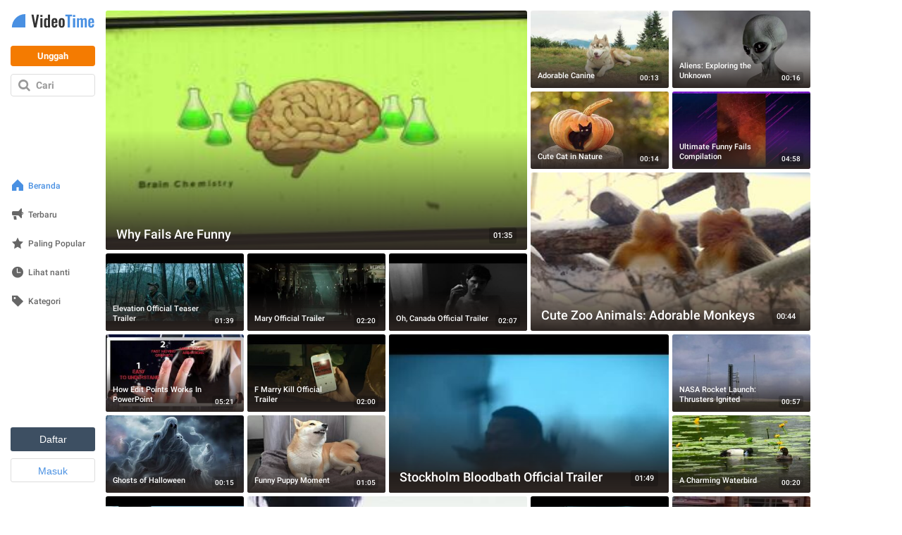

--- FILE ---
content_type: text/html; charset=utf-8
request_url: https://id.videotime.com/?page=89
body_size: 52315
content:
<!DOCTYPE html>
<html lang="id" dir="ltr" id="videotime">
  <head>
<script type="text/javascript">window.NREUM||(NREUM={});NREUM.info={"beacon":"bam.nr-data.net","errorBeacon":"bam.nr-data.net","licenseKey":"64ea7759b2","applicationID":"2972689","transactionName":"eltWERRfXFtVQB5cQFxZS0oPXlRSSA==","queueTime":1,"applicationTime":644,"agent":""}</script>
<script type="text/javascript">(window.NREUM||(NREUM={})).init={ajax:{deny_list:["bam.nr-data.net"]},feature_flags:["soft_nav"]};(window.NREUM||(NREUM={})).loader_config={xpid:"VwcCU1ZVGwEJU1NUDwg=",licenseKey:"64ea7759b2",applicationID:"2972689",browserID:"2972693"};;/*! For license information please see nr-loader-full-1.308.0.min.js.LICENSE.txt */
(()=>{var e,t,r={384:(e,t,r)=>{"use strict";r.d(t,{NT:()=>a,US:()=>u,Zm:()=>o,bQ:()=>d,dV:()=>c,pV:()=>l});var n=r(6154),i=r(1863),s=r(1910);const a={beacon:"bam.nr-data.net",errorBeacon:"bam.nr-data.net"};function o(){return n.gm.NREUM||(n.gm.NREUM={}),void 0===n.gm.newrelic&&(n.gm.newrelic=n.gm.NREUM),n.gm.NREUM}function c(){let e=o();return e.o||(e.o={ST:n.gm.setTimeout,SI:n.gm.setImmediate||n.gm.setInterval,CT:n.gm.clearTimeout,XHR:n.gm.XMLHttpRequest,REQ:n.gm.Request,EV:n.gm.Event,PR:n.gm.Promise,MO:n.gm.MutationObserver,FETCH:n.gm.fetch,WS:n.gm.WebSocket},(0,s.i)(...Object.values(e.o))),e}function d(e,t){let r=o();r.initializedAgents??={},t.initializedAt={ms:(0,i.t)(),date:new Date},r.initializedAgents[e]=t}function u(e,t){o()[e]=t}function l(){return function(){let e=o();const t=e.info||{};e.info={beacon:a.beacon,errorBeacon:a.errorBeacon,...t}}(),function(){let e=o();const t=e.init||{};e.init={...t}}(),c(),function(){let e=o();const t=e.loader_config||{};e.loader_config={...t}}(),o()}},782:(e,t,r)=>{"use strict";r.d(t,{T:()=>n});const n=r(860).K7.pageViewTiming},860:(e,t,r)=>{"use strict";r.d(t,{$J:()=>u,K7:()=>c,P3:()=>d,XX:()=>i,Yy:()=>o,df:()=>s,qY:()=>n,v4:()=>a});const n="events",i="jserrors",s="browser/blobs",a="rum",o="browser/logs",c={ajax:"ajax",genericEvents:"generic_events",jserrors:i,logging:"logging",metrics:"metrics",pageAction:"page_action",pageViewEvent:"page_view_event",pageViewTiming:"page_view_timing",sessionReplay:"session_replay",sessionTrace:"session_trace",softNav:"soft_navigations",spa:"spa"},d={[c.pageViewEvent]:1,[c.pageViewTiming]:2,[c.metrics]:3,[c.jserrors]:4,[c.spa]:5,[c.ajax]:6,[c.sessionTrace]:7,[c.softNav]:8,[c.sessionReplay]:9,[c.logging]:10,[c.genericEvents]:11},u={[c.pageViewEvent]:a,[c.pageViewTiming]:n,[c.ajax]:n,[c.spa]:n,[c.softNav]:n,[c.metrics]:i,[c.jserrors]:i,[c.sessionTrace]:s,[c.sessionReplay]:s,[c.logging]:o,[c.genericEvents]:"ins"}},944:(e,t,r)=>{"use strict";r.d(t,{R:()=>i});var n=r(3241);function i(e,t){"function"==typeof console.debug&&(console.debug("New Relic Warning: https://github.com/newrelic/newrelic-browser-agent/blob/main/docs/warning-codes.md#".concat(e),t),(0,n.W)({agentIdentifier:null,drained:null,type:"data",name:"warn",feature:"warn",data:{code:e,secondary:t}}))}},993:(e,t,r)=>{"use strict";r.d(t,{A$:()=>s,ET:()=>a,TZ:()=>o,p_:()=>i});var n=r(860);const i={ERROR:"ERROR",WARN:"WARN",INFO:"INFO",DEBUG:"DEBUG",TRACE:"TRACE"},s={OFF:0,ERROR:1,WARN:2,INFO:3,DEBUG:4,TRACE:5},a="log",o=n.K7.logging},1541:(e,t,r)=>{"use strict";r.d(t,{U:()=>i,f:()=>n});const n={MFE:"MFE",BA:"BA"};function i(e,t){if(2!==t?.harvestEndpointVersion)return{};const r=t.agentRef.runtime.appMetadata.agents[0].entityGuid;return e?{"source.id":e.id,"source.name":e.name,"source.type":e.type,"parent.id":e.parent?.id||r,"parent.type":e.parent?.type||n.BA}:{"entity.guid":r,appId:t.agentRef.info.applicationID}}},1687:(e,t,r)=>{"use strict";r.d(t,{Ak:()=>d,Ze:()=>h,x3:()=>u});var n=r(3241),i=r(7836),s=r(3606),a=r(860),o=r(2646);const c={};function d(e,t){const r={staged:!1,priority:a.P3[t]||0};l(e),c[e].get(t)||c[e].set(t,r)}function u(e,t){e&&c[e]&&(c[e].get(t)&&c[e].delete(t),p(e,t,!1),c[e].size&&f(e))}function l(e){if(!e)throw new Error("agentIdentifier required");c[e]||(c[e]=new Map)}function h(e="",t="feature",r=!1){if(l(e),!e||!c[e].get(t)||r)return p(e,t);c[e].get(t).staged=!0,f(e)}function f(e){const t=Array.from(c[e]);t.every(([e,t])=>t.staged)&&(t.sort((e,t)=>e[1].priority-t[1].priority),t.forEach(([t])=>{c[e].delete(t),p(e,t)}))}function p(e,t,r=!0){const a=e?i.ee.get(e):i.ee,c=s.i.handlers;if(!a.aborted&&a.backlog&&c){if((0,n.W)({agentIdentifier:e,type:"lifecycle",name:"drain",feature:t}),r){const e=a.backlog[t],r=c[t];if(r){for(let t=0;e&&t<e.length;++t)g(e[t],r);Object.entries(r).forEach(([e,t])=>{Object.values(t||{}).forEach(t=>{t[0]?.on&&t[0]?.context()instanceof o.y&&t[0].on(e,t[1])})})}}a.isolatedBacklog||delete c[t],a.backlog[t]=null,a.emit("drain-"+t,[])}}function g(e,t){var r=e[1];Object.values(t[r]||{}).forEach(t=>{var r=e[0];if(t[0]===r){var n=t[1],i=e[3],s=e[2];n.apply(i,s)}})}},1738:(e,t,r)=>{"use strict";r.d(t,{U:()=>f,Y:()=>h});var n=r(3241),i=r(9908),s=r(1863),a=r(944),o=r(5701),c=r(3969),d=r(8362),u=r(860),l=r(4261);function h(e,t,r,s){const h=s||r;!h||h[e]&&h[e]!==d.d.prototype[e]||(h[e]=function(){(0,i.p)(c.xV,["API/"+e+"/called"],void 0,u.K7.metrics,r.ee),(0,n.W)({agentIdentifier:r.agentIdentifier,drained:!!o.B?.[r.agentIdentifier],type:"data",name:"api",feature:l.Pl+e,data:{}});try{return t.apply(this,arguments)}catch(e){(0,a.R)(23,e)}})}function f(e,t,r,n,a){const o=e.info;null===r?delete o.jsAttributes[t]:o.jsAttributes[t]=r,(a||null===r)&&(0,i.p)(l.Pl+n,[(0,s.t)(),t,r],void 0,"session",e.ee)}},1741:(e,t,r)=>{"use strict";r.d(t,{W:()=>s});var n=r(944),i=r(4261);class s{#e(e,...t){if(this[e]!==s.prototype[e])return this[e](...t);(0,n.R)(35,e)}addPageAction(e,t){return this.#e(i.hG,e,t)}register(e){return this.#e(i.eY,e)}recordCustomEvent(e,t){return this.#e(i.fF,e,t)}setPageViewName(e,t){return this.#e(i.Fw,e,t)}setCustomAttribute(e,t,r){return this.#e(i.cD,e,t,r)}noticeError(e,t){return this.#e(i.o5,e,t)}setUserId(e,t=!1){return this.#e(i.Dl,e,t)}setApplicationVersion(e){return this.#e(i.nb,e)}setErrorHandler(e){return this.#e(i.bt,e)}addRelease(e,t){return this.#e(i.k6,e,t)}log(e,t){return this.#e(i.$9,e,t)}start(){return this.#e(i.d3)}finished(e){return this.#e(i.BL,e)}recordReplay(){return this.#e(i.CH)}pauseReplay(){return this.#e(i.Tb)}addToTrace(e){return this.#e(i.U2,e)}setCurrentRouteName(e){return this.#e(i.PA,e)}interaction(e){return this.#e(i.dT,e)}wrapLogger(e,t,r){return this.#e(i.Wb,e,t,r)}measure(e,t){return this.#e(i.V1,e,t)}consent(e){return this.#e(i.Pv,e)}}},1863:(e,t,r)=>{"use strict";function n(){return Math.floor(performance.now())}r.d(t,{t:()=>n})},1910:(e,t,r)=>{"use strict";r.d(t,{i:()=>s});var n=r(944);const i=new Map;function s(...e){return e.every(e=>{if(i.has(e))return i.get(e);const t="function"==typeof e?e.toString():"",r=t.includes("[native code]"),s=t.includes("nrWrapper");return r||s||(0,n.R)(64,e?.name||t),i.set(e,r),r})}},2555:(e,t,r)=>{"use strict";r.d(t,{D:()=>o,f:()=>a});var n=r(384),i=r(8122);const s={beacon:n.NT.beacon,errorBeacon:n.NT.errorBeacon,licenseKey:void 0,applicationID:void 0,sa:void 0,queueTime:void 0,applicationTime:void 0,ttGuid:void 0,user:void 0,account:void 0,product:void 0,extra:void 0,jsAttributes:{},userAttributes:void 0,atts:void 0,transactionName:void 0,tNamePlain:void 0};function a(e){try{return!!e.licenseKey&&!!e.errorBeacon&&!!e.applicationID}catch(e){return!1}}const o=e=>(0,i.a)(e,s)},2614:(e,t,r)=>{"use strict";r.d(t,{BB:()=>a,H3:()=>n,g:()=>d,iL:()=>c,tS:()=>o,uh:()=>i,wk:()=>s});const n="NRBA",i="SESSION",s=144e5,a=18e5,o={STARTED:"session-started",PAUSE:"session-pause",RESET:"session-reset",RESUME:"session-resume",UPDATE:"session-update"},c={SAME_TAB:"same-tab",CROSS_TAB:"cross-tab"},d={OFF:0,FULL:1,ERROR:2}},2646:(e,t,r)=>{"use strict";r.d(t,{y:()=>n});class n{constructor(e){this.contextId=e}}},2843:(e,t,r)=>{"use strict";r.d(t,{G:()=>s,u:()=>i});var n=r(3878);function i(e,t=!1,r,i){(0,n.DD)("visibilitychange",function(){if(t)return void("hidden"===document.visibilityState&&e());e(document.visibilityState)},r,i)}function s(e,t,r){(0,n.sp)("pagehide",e,t,r)}},3241:(e,t,r)=>{"use strict";r.d(t,{W:()=>s});var n=r(6154);const i="newrelic";function s(e={}){try{n.gm.dispatchEvent(new CustomEvent(i,{detail:e}))}catch(e){}}},3304:(e,t,r)=>{"use strict";r.d(t,{A:()=>s});var n=r(7836);const i=()=>{const e=new WeakSet;return(t,r)=>{if("object"==typeof r&&null!==r){if(e.has(r))return;e.add(r)}return r}};function s(e){try{return JSON.stringify(e,i())??""}catch(e){try{n.ee.emit("internal-error",[e])}catch(e){}return""}}},3333:(e,t,r)=>{"use strict";r.d(t,{$v:()=>u,TZ:()=>n,Xh:()=>c,Zp:()=>i,kd:()=>d,mq:()=>o,nf:()=>a,qN:()=>s});const n=r(860).K7.genericEvents,i=["auxclick","click","copy","keydown","paste","scrollend"],s=["focus","blur"],a=4,o=1e3,c=2e3,d=["PageAction","UserAction","BrowserPerformance"],u={RESOURCES:"experimental.resources",REGISTER:"register"}},3434:(e,t,r)=>{"use strict";r.d(t,{Jt:()=>s,YM:()=>d});var n=r(7836),i=r(5607);const s="nr@original:".concat(i.W),a=50;var o=Object.prototype.hasOwnProperty,c=!1;function d(e,t){return e||(e=n.ee),r.inPlace=function(e,t,n,i,s){n||(n="");const a="-"===n.charAt(0);for(let o=0;o<t.length;o++){const c=t[o],d=e[c];l(d)||(e[c]=r(d,a?c+n:n,i,c,s))}},r.flag=s,r;function r(t,r,n,c,d){return l(t)?t:(r||(r=""),nrWrapper[s]=t,function(e,t,r){if(Object.defineProperty&&Object.keys)try{return Object.keys(e).forEach(function(r){Object.defineProperty(t,r,{get:function(){return e[r]},set:function(t){return e[r]=t,t}})}),t}catch(e){u([e],r)}for(var n in e)o.call(e,n)&&(t[n]=e[n])}(t,nrWrapper,e),nrWrapper);function nrWrapper(){var s,o,l,h;let f;try{o=this,s=[...arguments],l="function"==typeof n?n(s,o):n||{}}catch(t){u([t,"",[s,o,c],l],e)}i(r+"start",[s,o,c],l,d);const p=performance.now();let g;try{return h=t.apply(o,s),g=performance.now(),h}catch(e){throw g=performance.now(),i(r+"err",[s,o,e],l,d),f=e,f}finally{const e=g-p,t={start:p,end:g,duration:e,isLongTask:e>=a,methodName:c,thrownError:f};t.isLongTask&&i("long-task",[t,o],l,d),i(r+"end",[s,o,h],l,d)}}}function i(r,n,i,s){if(!c||t){var a=c;c=!0;try{e.emit(r,n,i,t,s)}catch(t){u([t,r,n,i],e)}c=a}}}function u(e,t){t||(t=n.ee);try{t.emit("internal-error",e)}catch(e){}}function l(e){return!(e&&"function"==typeof e&&e.apply&&!e[s])}},3606:(e,t,r)=>{"use strict";r.d(t,{i:()=>s});var n=r(9908);s.on=a;var i=s.handlers={};function s(e,t,r,s){a(s||n.d,i,e,t,r)}function a(e,t,r,i,s){s||(s="feature"),e||(e=n.d);var a=t[s]=t[s]||{};(a[r]=a[r]||[]).push([e,i])}},3738:(e,t,r)=>{"use strict";r.d(t,{He:()=>i,Kp:()=>o,Lc:()=>d,Rz:()=>u,TZ:()=>n,bD:()=>s,d3:()=>a,jx:()=>l,sl:()=>h,uP:()=>c});const n=r(860).K7.sessionTrace,i="bstResource",s="resource",a="-start",o="-end",c="fn"+a,d="fn"+o,u="pushState",l=1e3,h=3e4},3785:(e,t,r)=>{"use strict";r.d(t,{R:()=>c,b:()=>d});var n=r(9908),i=r(1863),s=r(860),a=r(3969),o=r(993);function c(e,t,r={},c=o.p_.INFO,d=!0,u,l=(0,i.t)()){(0,n.p)(a.xV,["API/logging/".concat(c.toLowerCase(),"/called")],void 0,s.K7.metrics,e),(0,n.p)(o.ET,[l,t,r,c,d,u],void 0,s.K7.logging,e)}function d(e){return"string"==typeof e&&Object.values(o.p_).some(t=>t===e.toUpperCase().trim())}},3878:(e,t,r)=>{"use strict";function n(e,t){return{capture:e,passive:!1,signal:t}}function i(e,t,r=!1,i){window.addEventListener(e,t,n(r,i))}function s(e,t,r=!1,i){document.addEventListener(e,t,n(r,i))}r.d(t,{DD:()=>s,jT:()=>n,sp:()=>i})},3969:(e,t,r)=>{"use strict";r.d(t,{TZ:()=>n,XG:()=>o,rs:()=>i,xV:()=>a,z_:()=>s});const n=r(860).K7.metrics,i="sm",s="cm",a="storeSupportabilityMetrics",o="storeEventMetrics"},4234:(e,t,r)=>{"use strict";r.d(t,{W:()=>s});var n=r(7836),i=r(1687);class s{constructor(e,t){this.agentIdentifier=e,this.ee=n.ee.get(e),this.featureName=t,this.blocked=!1}deregisterDrain(){(0,i.x3)(this.agentIdentifier,this.featureName)}}},4261:(e,t,r)=>{"use strict";r.d(t,{$9:()=>d,BL:()=>o,CH:()=>f,Dl:()=>w,Fw:()=>y,PA:()=>m,Pl:()=>n,Pv:()=>T,Tb:()=>l,U2:()=>s,V1:()=>E,Wb:()=>x,bt:()=>b,cD:()=>v,d3:()=>R,dT:()=>c,eY:()=>p,fF:()=>h,hG:()=>i,k6:()=>a,nb:()=>g,o5:()=>u});const n="api-",i="addPageAction",s="addToTrace",a="addRelease",o="finished",c="interaction",d="log",u="noticeError",l="pauseReplay",h="recordCustomEvent",f="recordReplay",p="register",g="setApplicationVersion",m="setCurrentRouteName",v="setCustomAttribute",b="setErrorHandler",y="setPageViewName",w="setUserId",R="start",x="wrapLogger",E="measure",T="consent"},5205:(e,t,r)=>{"use strict";r.d(t,{j:()=>S});var n=r(384),i=r(1741);var s=r(2555),a=r(3333);const o=e=>{if(!e||"string"!=typeof e)return!1;try{document.createDocumentFragment().querySelector(e)}catch{return!1}return!0};var c=r(2614),d=r(944),u=r(8122);const l="[data-nr-mask]",h=e=>(0,u.a)(e,(()=>{const e={feature_flags:[],experimental:{allow_registered_children:!1,resources:!1},mask_selector:"*",block_selector:"[data-nr-block]",mask_input_options:{color:!1,date:!1,"datetime-local":!1,email:!1,month:!1,number:!1,range:!1,search:!1,tel:!1,text:!1,time:!1,url:!1,week:!1,textarea:!1,select:!1,password:!0}};return{ajax:{deny_list:void 0,block_internal:!0,enabled:!0,autoStart:!0},api:{get allow_registered_children(){return e.feature_flags.includes(a.$v.REGISTER)||e.experimental.allow_registered_children},set allow_registered_children(t){e.experimental.allow_registered_children=t},duplicate_registered_data:!1},browser_consent_mode:{enabled:!1},distributed_tracing:{enabled:void 0,exclude_newrelic_header:void 0,cors_use_newrelic_header:void 0,cors_use_tracecontext_headers:void 0,allowed_origins:void 0},get feature_flags(){return e.feature_flags},set feature_flags(t){e.feature_flags=t},generic_events:{enabled:!0,autoStart:!0},harvest:{interval:30},jserrors:{enabled:!0,autoStart:!0},logging:{enabled:!0,autoStart:!0},metrics:{enabled:!0,autoStart:!0},obfuscate:void 0,page_action:{enabled:!0},page_view_event:{enabled:!0,autoStart:!0},page_view_timing:{enabled:!0,autoStart:!0},performance:{capture_marks:!1,capture_measures:!1,capture_detail:!0,resources:{get enabled(){return e.feature_flags.includes(a.$v.RESOURCES)||e.experimental.resources},set enabled(t){e.experimental.resources=t},asset_types:[],first_party_domains:[],ignore_newrelic:!0}},privacy:{cookies_enabled:!0},proxy:{assets:void 0,beacon:void 0},session:{expiresMs:c.wk,inactiveMs:c.BB},session_replay:{autoStart:!0,enabled:!1,preload:!1,sampling_rate:10,error_sampling_rate:100,collect_fonts:!1,inline_images:!1,fix_stylesheets:!0,mask_all_inputs:!0,get mask_text_selector(){return e.mask_selector},set mask_text_selector(t){o(t)?e.mask_selector="".concat(t,",").concat(l):""===t||null===t?e.mask_selector=l:(0,d.R)(5,t)},get block_class(){return"nr-block"},get ignore_class(){return"nr-ignore"},get mask_text_class(){return"nr-mask"},get block_selector(){return e.block_selector},set block_selector(t){o(t)?e.block_selector+=",".concat(t):""!==t&&(0,d.R)(6,t)},get mask_input_options(){return e.mask_input_options},set mask_input_options(t){t&&"object"==typeof t?e.mask_input_options={...t,password:!0}:(0,d.R)(7,t)}},session_trace:{enabled:!0,autoStart:!0},soft_navigations:{enabled:!0,autoStart:!0},spa:{enabled:!0,autoStart:!0},ssl:void 0,user_actions:{enabled:!0,elementAttributes:["id","className","tagName","type"]}}})());var f=r(6154),p=r(9324);let g=0;const m={buildEnv:p.F3,distMethod:p.Xs,version:p.xv,originTime:f.WN},v={consented:!1},b={appMetadata:{},get consented(){return this.session?.state?.consent||v.consented},set consented(e){v.consented=e},customTransaction:void 0,denyList:void 0,disabled:!1,harvester:void 0,isolatedBacklog:!1,isRecording:!1,loaderType:void 0,maxBytes:3e4,obfuscator:void 0,onerror:void 0,ptid:void 0,releaseIds:{},session:void 0,timeKeeper:void 0,registeredEntities:[],jsAttributesMetadata:{bytes:0},get harvestCount(){return++g}},y=e=>{const t=(0,u.a)(e,b),r=Object.keys(m).reduce((e,t)=>(e[t]={value:m[t],writable:!1,configurable:!0,enumerable:!0},e),{});return Object.defineProperties(t,r)};var w=r(5701);const R=e=>{const t=e.startsWith("http");e+="/",r.p=t?e:"https://"+e};var x=r(7836),E=r(3241);const T={accountID:void 0,trustKey:void 0,agentID:void 0,licenseKey:void 0,applicationID:void 0,xpid:void 0},A=e=>(0,u.a)(e,T),_=new Set;function S(e,t={},r,a){let{init:o,info:c,loader_config:d,runtime:u={},exposed:l=!0}=t;if(!c){const e=(0,n.pV)();o=e.init,c=e.info,d=e.loader_config}e.init=h(o||{}),e.loader_config=A(d||{}),c.jsAttributes??={},f.bv&&(c.jsAttributes.isWorker=!0),e.info=(0,s.D)(c);const p=e.init,g=[c.beacon,c.errorBeacon];_.has(e.agentIdentifier)||(p.proxy.assets&&(R(p.proxy.assets),g.push(p.proxy.assets)),p.proxy.beacon&&g.push(p.proxy.beacon),e.beacons=[...g],function(e){const t=(0,n.pV)();Object.getOwnPropertyNames(i.W.prototype).forEach(r=>{const n=i.W.prototype[r];if("function"!=typeof n||"constructor"===n)return;let s=t[r];e[r]&&!1!==e.exposed&&"micro-agent"!==e.runtime?.loaderType&&(t[r]=(...t)=>{const n=e[r](...t);return s?s(...t):n})})}(e),(0,n.US)("activatedFeatures",w.B)),u.denyList=[...p.ajax.deny_list||[],...p.ajax.block_internal?g:[]],u.ptid=e.agentIdentifier,u.loaderType=r,e.runtime=y(u),_.has(e.agentIdentifier)||(e.ee=x.ee.get(e.agentIdentifier),e.exposed=l,(0,E.W)({agentIdentifier:e.agentIdentifier,drained:!!w.B?.[e.agentIdentifier],type:"lifecycle",name:"initialize",feature:void 0,data:e.config})),_.add(e.agentIdentifier)}},5270:(e,t,r)=>{"use strict";r.d(t,{Aw:()=>a,SR:()=>s,rF:()=>o});var n=r(384),i=r(7767);function s(e){return!!(0,n.dV)().o.MO&&(0,i.V)(e)&&!0===e?.session_trace.enabled}function a(e){return!0===e?.session_replay.preload&&s(e)}function o(e,t){try{if("string"==typeof t?.type){if("password"===t.type.toLowerCase())return"*".repeat(e?.length||0);if(void 0!==t?.dataset?.nrUnmask||t?.classList?.contains("nr-unmask"))return e}}catch(e){}return"string"==typeof e?e.replace(/[\S]/g,"*"):"*".repeat(e?.length||0)}},5289:(e,t,r)=>{"use strict";r.d(t,{GG:()=>a,Qr:()=>c,sB:()=>o});var n=r(3878),i=r(6389);function s(){return"undefined"==typeof document||"complete"===document.readyState}function a(e,t){if(s())return e();const r=(0,i.J)(e),a=setInterval(()=>{s()&&(clearInterval(a),r())},500);(0,n.sp)("load",r,t)}function o(e){if(s())return e();(0,n.DD)("DOMContentLoaded",e)}function c(e){if(s())return e();(0,n.sp)("popstate",e)}},5607:(e,t,r)=>{"use strict";r.d(t,{W:()=>n});const n=(0,r(9566).bz)()},5701:(e,t,r)=>{"use strict";r.d(t,{B:()=>s,t:()=>a});var n=r(3241);const i=new Set,s={};function a(e,t){const r=t.agentIdentifier;s[r]??={},e&&"object"==typeof e&&(i.has(r)||(t.ee.emit("rumresp",[e]),s[r]=e,i.add(r),(0,n.W)({agentIdentifier:r,loaded:!0,drained:!0,type:"lifecycle",name:"load",feature:void 0,data:e})))}},6154:(e,t,r)=>{"use strict";r.d(t,{OF:()=>d,RI:()=>i,WN:()=>h,bv:()=>s,eN:()=>f,gm:()=>a,lR:()=>l,m:()=>c,mw:()=>o,sb:()=>u});var n=r(1863);const i="undefined"!=typeof window&&!!window.document,s="undefined"!=typeof WorkerGlobalScope&&("undefined"!=typeof self&&self instanceof WorkerGlobalScope&&self.navigator instanceof WorkerNavigator||"undefined"!=typeof globalThis&&globalThis instanceof WorkerGlobalScope&&globalThis.navigator instanceof WorkerNavigator),a=i?window:"undefined"!=typeof WorkerGlobalScope&&("undefined"!=typeof self&&self instanceof WorkerGlobalScope&&self||"undefined"!=typeof globalThis&&globalThis instanceof WorkerGlobalScope&&globalThis),o=Boolean("hidden"===a?.document?.visibilityState),c=""+a?.location,d=/iPad|iPhone|iPod/.test(a.navigator?.userAgent),u=d&&"undefined"==typeof SharedWorker,l=(()=>{const e=a.navigator?.userAgent?.match(/Firefox[/\s](\d+\.\d+)/);return Array.isArray(e)&&e.length>=2?+e[1]:0})(),h=Date.now()-(0,n.t)(),f=()=>"undefined"!=typeof PerformanceNavigationTiming&&a?.performance?.getEntriesByType("navigation")?.[0]?.responseStart},6344:(e,t,r)=>{"use strict";r.d(t,{BB:()=>u,Qb:()=>l,TZ:()=>i,Ug:()=>a,Vh:()=>s,_s:()=>o,bc:()=>d,yP:()=>c});var n=r(2614);const i=r(860).K7.sessionReplay,s="errorDuringReplay",a=.12,o={DomContentLoaded:0,Load:1,FullSnapshot:2,IncrementalSnapshot:3,Meta:4,Custom:5},c={[n.g.ERROR]:15e3,[n.g.FULL]:3e5,[n.g.OFF]:0},d={RESET:{message:"Session was reset",sm:"Reset"},IMPORT:{message:"Recorder failed to import",sm:"Import"},TOO_MANY:{message:"429: Too Many Requests",sm:"Too-Many"},TOO_BIG:{message:"Payload was too large",sm:"Too-Big"},CROSS_TAB:{message:"Session Entity was set to OFF on another tab",sm:"Cross-Tab"},ENTITLEMENTS:{message:"Session Replay is not allowed and will not be started",sm:"Entitlement"}},u=5e3,l={API:"api",RESUME:"resume",SWITCH_TO_FULL:"switchToFull",INITIALIZE:"initialize",PRELOAD:"preload"}},6389:(e,t,r)=>{"use strict";function n(e,t=500,r={}){const n=r?.leading||!1;let i;return(...r)=>{n&&void 0===i&&(e.apply(this,r),i=setTimeout(()=>{i=clearTimeout(i)},t)),n||(clearTimeout(i),i=setTimeout(()=>{e.apply(this,r)},t))}}function i(e){let t=!1;return(...r)=>{t||(t=!0,e.apply(this,r))}}r.d(t,{J:()=>i,s:()=>n})},6630:(e,t,r)=>{"use strict";r.d(t,{T:()=>n});const n=r(860).K7.pageViewEvent},6774:(e,t,r)=>{"use strict";r.d(t,{T:()=>n});const n=r(860).K7.jserrors},7295:(e,t,r)=>{"use strict";r.d(t,{Xv:()=>a,gX:()=>i,iW:()=>s});var n=[];function i(e){if(!e||s(e))return!1;if(0===n.length)return!0;if("*"===n[0].hostname)return!1;for(var t=0;t<n.length;t++){var r=n[t];if(r.hostname.test(e.hostname)&&r.pathname.test(e.pathname))return!1}return!0}function s(e){return void 0===e.hostname}function a(e){if(n=[],e&&e.length)for(var t=0;t<e.length;t++){let r=e[t];if(!r)continue;if("*"===r)return void(n=[{hostname:"*"}]);0===r.indexOf("http://")?r=r.substring(7):0===r.indexOf("https://")&&(r=r.substring(8));const i=r.indexOf("/");let s,a;i>0?(s=r.substring(0,i),a=r.substring(i)):(s=r,a="*");let[c]=s.split(":");n.push({hostname:o(c),pathname:o(a,!0)})}}function o(e,t=!1){const r=e.replace(/[.+?^${}()|[\]\\]/g,e=>"\\"+e).replace(/\*/g,".*?");return new RegExp((t?"^":"")+r+"$")}},7485:(e,t,r)=>{"use strict";r.d(t,{D:()=>i});var n=r(6154);function i(e){if(0===(e||"").indexOf("data:"))return{protocol:"data"};try{const t=new URL(e,location.href),r={port:t.port,hostname:t.hostname,pathname:t.pathname,search:t.search,protocol:t.protocol.slice(0,t.protocol.indexOf(":")),sameOrigin:t.protocol===n.gm?.location?.protocol&&t.host===n.gm?.location?.host};return r.port&&""!==r.port||("http:"===t.protocol&&(r.port="80"),"https:"===t.protocol&&(r.port="443")),r.pathname&&""!==r.pathname?r.pathname.startsWith("/")||(r.pathname="/".concat(r.pathname)):r.pathname="/",r}catch(e){return{}}}},7699:(e,t,r)=>{"use strict";r.d(t,{It:()=>s,KC:()=>o,No:()=>i,qh:()=>a});var n=r(860);const i=16e3,s=1e6,a="SESSION_ERROR",o={[n.K7.logging]:!0,[n.K7.genericEvents]:!1,[n.K7.jserrors]:!1,[n.K7.ajax]:!1}},7767:(e,t,r)=>{"use strict";r.d(t,{V:()=>i});var n=r(6154);const i=e=>n.RI&&!0===e?.privacy.cookies_enabled},7836:(e,t,r)=>{"use strict";r.d(t,{P:()=>o,ee:()=>c});var n=r(384),i=r(8990),s=r(2646),a=r(5607);const o="nr@context:".concat(a.W),c=function e(t,r){var n={},a={},u={},l=!1;try{l=16===r.length&&d.initializedAgents?.[r]?.runtime.isolatedBacklog}catch(e){}var h={on:p,addEventListener:p,removeEventListener:function(e,t){var r=n[e];if(!r)return;for(var i=0;i<r.length;i++)r[i]===t&&r.splice(i,1)},emit:function(e,r,n,i,s){!1!==s&&(s=!0);if(c.aborted&&!i)return;t&&s&&t.emit(e,r,n);var o=f(n);g(e).forEach(e=>{e.apply(o,r)});var d=v()[a[e]];d&&d.push([h,e,r,o]);return o},get:m,listeners:g,context:f,buffer:function(e,t){const r=v();if(t=t||"feature",h.aborted)return;Object.entries(e||{}).forEach(([e,n])=>{a[n]=t,t in r||(r[t]=[])})},abort:function(){h._aborted=!0,Object.keys(h.backlog).forEach(e=>{delete h.backlog[e]})},isBuffering:function(e){return!!v()[a[e]]},debugId:r,backlog:l?{}:t&&"object"==typeof t.backlog?t.backlog:{},isolatedBacklog:l};return Object.defineProperty(h,"aborted",{get:()=>{let e=h._aborted||!1;return e||(t&&(e=t.aborted),e)}}),h;function f(e){return e&&e instanceof s.y?e:e?(0,i.I)(e,o,()=>new s.y(o)):new s.y(o)}function p(e,t){n[e]=g(e).concat(t)}function g(e){return n[e]||[]}function m(t){return u[t]=u[t]||e(h,t)}function v(){return h.backlog}}(void 0,"globalEE"),d=(0,n.Zm)();d.ee||(d.ee=c)},8122:(e,t,r)=>{"use strict";r.d(t,{a:()=>i});var n=r(944);function i(e,t){try{if(!e||"object"!=typeof e)return(0,n.R)(3);if(!t||"object"!=typeof t)return(0,n.R)(4);const r=Object.create(Object.getPrototypeOf(t),Object.getOwnPropertyDescriptors(t)),s=0===Object.keys(r).length?e:r;for(let a in s)if(void 0!==e[a])try{if(null===e[a]){r[a]=null;continue}Array.isArray(e[a])&&Array.isArray(t[a])?r[a]=Array.from(new Set([...e[a],...t[a]])):"object"==typeof e[a]&&"object"==typeof t[a]?r[a]=i(e[a],t[a]):r[a]=e[a]}catch(e){r[a]||(0,n.R)(1,e)}return r}catch(e){(0,n.R)(2,e)}}},8139:(e,t,r)=>{"use strict";r.d(t,{u:()=>h});var n=r(7836),i=r(3434),s=r(8990),a=r(6154);const o={},c=a.gm.XMLHttpRequest,d="addEventListener",u="removeEventListener",l="nr@wrapped:".concat(n.P);function h(e){var t=function(e){return(e||n.ee).get("events")}(e);if(o[t.debugId]++)return t;o[t.debugId]=1;var r=(0,i.YM)(t,!0);function h(e){r.inPlace(e,[d,u],"-",p)}function p(e,t){return e[1]}return"getPrototypeOf"in Object&&(a.RI&&f(document,h),c&&f(c.prototype,h),f(a.gm,h)),t.on(d+"-start",function(e,t){var n=e[1];if(null!==n&&("function"==typeof n||"object"==typeof n)&&"newrelic"!==e[0]){var i=(0,s.I)(n,l,function(){var e={object:function(){if("function"!=typeof n.handleEvent)return;return n.handleEvent.apply(n,arguments)},function:n}[typeof n];return e?r(e,"fn-",null,e.name||"anonymous"):n});this.wrapped=e[1]=i}}),t.on(u+"-start",function(e){e[1]=this.wrapped||e[1]}),t}function f(e,t,...r){let n=e;for(;"object"==typeof n&&!Object.prototype.hasOwnProperty.call(n,d);)n=Object.getPrototypeOf(n);n&&t(n,...r)}},8362:(e,t,r)=>{"use strict";r.d(t,{d:()=>s});var n=r(9566),i=r(1741);class s extends i.W{agentIdentifier=(0,n.LA)(16)}},8374:(e,t,r)=>{r.nc=(()=>{try{return document?.currentScript?.nonce}catch(e){}return""})()},8990:(e,t,r)=>{"use strict";r.d(t,{I:()=>i});var n=Object.prototype.hasOwnProperty;function i(e,t,r){if(n.call(e,t))return e[t];var i=r();if(Object.defineProperty&&Object.keys)try{return Object.defineProperty(e,t,{value:i,writable:!0,enumerable:!1}),i}catch(e){}return e[t]=i,i}},9119:(e,t,r)=>{"use strict";r.d(t,{L:()=>s});var n=/([^?#]*)[^#]*(#[^?]*|$).*/,i=/([^?#]*)().*/;function s(e,t){return e?e.replace(t?n:i,"$1$2"):e}},9300:(e,t,r)=>{"use strict";r.d(t,{T:()=>n});const n=r(860).K7.ajax},9324:(e,t,r)=>{"use strict";r.d(t,{AJ:()=>a,F3:()=>i,Xs:()=>s,Yq:()=>o,xv:()=>n});const n="1.308.0",i="PROD",s="CDN",a="@newrelic/rrweb",o="1.0.1"},9566:(e,t,r)=>{"use strict";r.d(t,{LA:()=>o,ZF:()=>c,bz:()=>a,el:()=>d});var n=r(6154);const i="xxxxxxxx-xxxx-4xxx-yxxx-xxxxxxxxxxxx";function s(e,t){return e?15&e[t]:16*Math.random()|0}function a(){const e=n.gm?.crypto||n.gm?.msCrypto;let t,r=0;return e&&e.getRandomValues&&(t=e.getRandomValues(new Uint8Array(30))),i.split("").map(e=>"x"===e?s(t,r++).toString(16):"y"===e?(3&s()|8).toString(16):e).join("")}function o(e){const t=n.gm?.crypto||n.gm?.msCrypto;let r,i=0;t&&t.getRandomValues&&(r=t.getRandomValues(new Uint8Array(e)));const a=[];for(var o=0;o<e;o++)a.push(s(r,i++).toString(16));return a.join("")}function c(){return o(16)}function d(){return o(32)}},9908:(e,t,r)=>{"use strict";r.d(t,{d:()=>n,p:()=>i});var n=r(7836).ee.get("handle");function i(e,t,r,i,s){s?(s.buffer([e],i),s.emit(e,t,r)):(n.buffer([e],i),n.emit(e,t,r))}}},n={};function i(e){var t=n[e];if(void 0!==t)return t.exports;var s=n[e]={exports:{}};return r[e](s,s.exports,i),s.exports}i.m=r,i.d=(e,t)=>{for(var r in t)i.o(t,r)&&!i.o(e,r)&&Object.defineProperty(e,r,{enumerable:!0,get:t[r]})},i.f={},i.e=e=>Promise.all(Object.keys(i.f).reduce((t,r)=>(i.f[r](e,t),t),[])),i.u=e=>({95:"nr-full-compressor",222:"nr-full-recorder",891:"nr-full"}[e]+"-1.308.0.min.js"),i.o=(e,t)=>Object.prototype.hasOwnProperty.call(e,t),e={},t="NRBA-1.308.0.PROD:",i.l=(r,n,s,a)=>{if(e[r])e[r].push(n);else{var o,c;if(void 0!==s)for(var d=document.getElementsByTagName("script"),u=0;u<d.length;u++){var l=d[u];if(l.getAttribute("src")==r||l.getAttribute("data-webpack")==t+s){o=l;break}}if(!o){c=!0;var h={891:"sha512-fcveNDcpRQS9OweGhN4uJe88Qmg+EVyH6j/wngwL2Le0m7LYyz7q+JDx7KBxsdDF4TaPVsSmHg12T3pHwdLa7w==",222:"sha512-O8ZzdvgB4fRyt7k2Qrr4STpR+tCA2mcQEig6/dP3rRy9uEx1CTKQ6cQ7Src0361y7xS434ua+zIPo265ZpjlEg==",95:"sha512-jDWejat/6/UDex/9XjYoPPmpMPuEvBCSuCg/0tnihjbn5bh9mP3An0NzFV9T5Tc+3kKhaXaZA8UIKPAanD2+Gw=="};(o=document.createElement("script")).charset="utf-8",i.nc&&o.setAttribute("nonce",i.nc),o.setAttribute("data-webpack",t+s),o.src=r,0!==o.src.indexOf(window.location.origin+"/")&&(o.crossOrigin="anonymous"),h[a]&&(o.integrity=h[a])}e[r]=[n];var f=(t,n)=>{o.onerror=o.onload=null,clearTimeout(p);var i=e[r];if(delete e[r],o.parentNode&&o.parentNode.removeChild(o),i&&i.forEach(e=>e(n)),t)return t(n)},p=setTimeout(f.bind(null,void 0,{type:"timeout",target:o}),12e4);o.onerror=f.bind(null,o.onerror),o.onload=f.bind(null,o.onload),c&&document.head.appendChild(o)}},i.r=e=>{"undefined"!=typeof Symbol&&Symbol.toStringTag&&Object.defineProperty(e,Symbol.toStringTag,{value:"Module"}),Object.defineProperty(e,"__esModule",{value:!0})},i.p="https://js-agent.newrelic.com/",(()=>{var e={85:0,959:0};i.f.j=(t,r)=>{var n=i.o(e,t)?e[t]:void 0;if(0!==n)if(n)r.push(n[2]);else{var s=new Promise((r,i)=>n=e[t]=[r,i]);r.push(n[2]=s);var a=i.p+i.u(t),o=new Error;i.l(a,r=>{if(i.o(e,t)&&(0!==(n=e[t])&&(e[t]=void 0),n)){var s=r&&("load"===r.type?"missing":r.type),a=r&&r.target&&r.target.src;o.message="Loading chunk "+t+" failed: ("+s+": "+a+")",o.name="ChunkLoadError",o.type=s,o.request=a,n[1](o)}},"chunk-"+t,t)}};var t=(t,r)=>{var n,s,[a,o,c]=r,d=0;if(a.some(t=>0!==e[t])){for(n in o)i.o(o,n)&&(i.m[n]=o[n]);if(c)c(i)}for(t&&t(r);d<a.length;d++)s=a[d],i.o(e,s)&&e[s]&&e[s][0](),e[s]=0},r=self["webpackChunk:NRBA-1.308.0.PROD"]=self["webpackChunk:NRBA-1.308.0.PROD"]||[];r.forEach(t.bind(null,0)),r.push=t.bind(null,r.push.bind(r))})(),(()=>{"use strict";i(8374);var e=i(8362),t=i(860);const r=Object.values(t.K7);var n=i(5205);var s=i(9908),a=i(1863),o=i(4261),c=i(1738);var d=i(1687),u=i(4234),l=i(5289),h=i(6154),f=i(944),p=i(5270),g=i(7767),m=i(6389),v=i(7699);class b extends u.W{constructor(e,t){super(e.agentIdentifier,t),this.agentRef=e,this.abortHandler=void 0,this.featAggregate=void 0,this.loadedSuccessfully=void 0,this.onAggregateImported=new Promise(e=>{this.loadedSuccessfully=e}),this.deferred=Promise.resolve(),!1===e.init[this.featureName].autoStart?this.deferred=new Promise((t,r)=>{this.ee.on("manual-start-all",(0,m.J)(()=>{(0,d.Ak)(e.agentIdentifier,this.featureName),t()}))}):(0,d.Ak)(e.agentIdentifier,t)}importAggregator(e,t,r={}){if(this.featAggregate)return;const n=async()=>{let n;await this.deferred;try{if((0,g.V)(e.init)){const{setupAgentSession:t}=await i.e(891).then(i.bind(i,8766));n=t(e)}}catch(e){(0,f.R)(20,e),this.ee.emit("internal-error",[e]),(0,s.p)(v.qh,[e],void 0,this.featureName,this.ee)}try{if(!this.#t(this.featureName,n,e.init))return(0,d.Ze)(this.agentIdentifier,this.featureName),void this.loadedSuccessfully(!1);const{Aggregate:i}=await t();this.featAggregate=new i(e,r),e.runtime.harvester.initializedAggregates.push(this.featAggregate),this.loadedSuccessfully(!0)}catch(e){(0,f.R)(34,e),this.abortHandler?.(),(0,d.Ze)(this.agentIdentifier,this.featureName,!0),this.loadedSuccessfully(!1),this.ee&&this.ee.abort()}};h.RI?(0,l.GG)(()=>n(),!0):n()}#t(e,r,n){if(this.blocked)return!1;switch(e){case t.K7.sessionReplay:return(0,p.SR)(n)&&!!r;case t.K7.sessionTrace:return!!r;default:return!0}}}var y=i(6630),w=i(2614),R=i(3241);class x extends b{static featureName=y.T;constructor(e){var t;super(e,y.T),this.setupInspectionEvents(e.agentIdentifier),t=e,(0,c.Y)(o.Fw,function(e,r){"string"==typeof e&&("/"!==e.charAt(0)&&(e="/"+e),t.runtime.customTransaction=(r||"http://custom.transaction")+e,(0,s.p)(o.Pl+o.Fw,[(0,a.t)()],void 0,void 0,t.ee))},t),this.importAggregator(e,()=>i.e(891).then(i.bind(i,3718)))}setupInspectionEvents(e){const t=(t,r)=>{t&&(0,R.W)({agentIdentifier:e,timeStamp:t.timeStamp,loaded:"complete"===t.target.readyState,type:"window",name:r,data:t.target.location+""})};(0,l.sB)(e=>{t(e,"DOMContentLoaded")}),(0,l.GG)(e=>{t(e,"load")}),(0,l.Qr)(e=>{t(e,"navigate")}),this.ee.on(w.tS.UPDATE,(t,r)=>{(0,R.W)({agentIdentifier:e,type:"lifecycle",name:"session",data:r})})}}var E=i(384);class T extends e.d{constructor(e){var t;(super(),h.gm)?(this.features={},(0,E.bQ)(this.agentIdentifier,this),this.desiredFeatures=new Set(e.features||[]),this.desiredFeatures.add(x),(0,n.j)(this,e,e.loaderType||"agent"),t=this,(0,c.Y)(o.cD,function(e,r,n=!1){if("string"==typeof e){if(["string","number","boolean"].includes(typeof r)||null===r)return(0,c.U)(t,e,r,o.cD,n);(0,f.R)(40,typeof r)}else(0,f.R)(39,typeof e)},t),function(e){(0,c.Y)(o.Dl,function(t,r=!1){if("string"!=typeof t&&null!==t)return void(0,f.R)(41,typeof t);const n=e.info.jsAttributes["enduser.id"];r&&null!=n&&n!==t?(0,s.p)(o.Pl+"setUserIdAndResetSession",[t],void 0,"session",e.ee):(0,c.U)(e,"enduser.id",t,o.Dl,!0)},e)}(this),function(e){(0,c.Y)(o.nb,function(t){if("string"==typeof t||null===t)return(0,c.U)(e,"application.version",t,o.nb,!1);(0,f.R)(42,typeof t)},e)}(this),function(e){(0,c.Y)(o.d3,function(){e.ee.emit("manual-start-all")},e)}(this),function(e){(0,c.Y)(o.Pv,function(t=!0){if("boolean"==typeof t){if((0,s.p)(o.Pl+o.Pv,[t],void 0,"session",e.ee),e.runtime.consented=t,t){const t=e.features.page_view_event;t.onAggregateImported.then(e=>{const r=t.featAggregate;e&&!r.sentRum&&r.sendRum()})}}else(0,f.R)(65,typeof t)},e)}(this),this.run()):(0,f.R)(21)}get config(){return{info:this.info,init:this.init,loader_config:this.loader_config,runtime:this.runtime}}get api(){return this}run(){try{const e=function(e){const t={};return r.forEach(r=>{t[r]=!!e[r]?.enabled}),t}(this.init),n=[...this.desiredFeatures];n.sort((e,r)=>t.P3[e.featureName]-t.P3[r.featureName]),n.forEach(r=>{if(!e[r.featureName]&&r.featureName!==t.K7.pageViewEvent)return;if(r.featureName===t.K7.spa)return void(0,f.R)(67);const n=function(e){switch(e){case t.K7.ajax:return[t.K7.jserrors];case t.K7.sessionTrace:return[t.K7.ajax,t.K7.pageViewEvent];case t.K7.sessionReplay:return[t.K7.sessionTrace];case t.K7.pageViewTiming:return[t.K7.pageViewEvent];default:return[]}}(r.featureName).filter(e=>!(e in this.features));n.length>0&&(0,f.R)(36,{targetFeature:r.featureName,missingDependencies:n}),this.features[r.featureName]=new r(this)})}catch(e){(0,f.R)(22,e);for(const e in this.features)this.features[e].abortHandler?.();const t=(0,E.Zm)();delete t.initializedAgents[this.agentIdentifier]?.features,delete this.sharedAggregator;return t.ee.get(this.agentIdentifier).abort(),!1}}}var A=i(2843),_=i(782);class S extends b{static featureName=_.T;constructor(e){super(e,_.T),h.RI&&((0,A.u)(()=>(0,s.p)("docHidden",[(0,a.t)()],void 0,_.T,this.ee),!0),(0,A.G)(()=>(0,s.p)("winPagehide",[(0,a.t)()],void 0,_.T,this.ee)),this.importAggregator(e,()=>i.e(891).then(i.bind(i,9018))))}}var O=i(3969);class I extends b{static featureName=O.TZ;constructor(e){super(e,O.TZ),h.RI&&document.addEventListener("securitypolicyviolation",e=>{(0,s.p)(O.xV,["Generic/CSPViolation/Detected"],void 0,this.featureName,this.ee)}),this.importAggregator(e,()=>i.e(891).then(i.bind(i,6555)))}}var P=i(6774),k=i(3878),N=i(3304);class D{constructor(e,t,r,n,i){this.name="UncaughtError",this.message="string"==typeof e?e:(0,N.A)(e),this.sourceURL=t,this.line=r,this.column=n,this.__newrelic=i}}function j(e){return M(e)?e:new D(void 0!==e?.message?e.message:e,e?.filename||e?.sourceURL,e?.lineno||e?.line,e?.colno||e?.col,e?.__newrelic,e?.cause)}function C(e){const t="Unhandled Promise Rejection: ";if(!e?.reason)return;if(M(e.reason)){try{e.reason.message.startsWith(t)||(e.reason.message=t+e.reason.message)}catch(e){}return j(e.reason)}const r=j(e.reason);return(r.message||"").startsWith(t)||(r.message=t+r.message),r}function L(e){if(e.error instanceof SyntaxError&&!/:\d+$/.test(e.error.stack?.trim())){const t=new D(e.message,e.filename,e.lineno,e.colno,e.error.__newrelic,e.cause);return t.name=SyntaxError.name,t}return M(e.error)?e.error:j(e)}function M(e){return e instanceof Error&&!!e.stack}function B(e,r,n,i,o=(0,a.t)()){"string"==typeof e&&(e=new Error(e)),(0,s.p)("err",[e,o,!1,r,n.runtime.isRecording,void 0,i],void 0,t.K7.jserrors,n.ee),(0,s.p)("uaErr",[],void 0,t.K7.genericEvents,n.ee)}var H=i(1541),K=i(993),W=i(3785);function U(e,{customAttributes:t={},level:r=K.p_.INFO}={},n,i,s=(0,a.t)()){(0,W.R)(n.ee,e,t,r,!1,i,s)}function F(e,r,n,i,c=(0,a.t)()){(0,s.p)(o.Pl+o.hG,[c,e,r,i],void 0,t.K7.genericEvents,n.ee)}function V(e,r,n,i,c=(0,a.t)()){const{start:d,end:u,customAttributes:l}=r||{},h={customAttributes:l||{}};if("object"!=typeof h.customAttributes||"string"!=typeof e||0===e.length)return void(0,f.R)(57);const p=(e,t)=>null==e?t:"number"==typeof e?e:e instanceof PerformanceMark?e.startTime:Number.NaN;if(h.start=p(d,0),h.end=p(u,c),Number.isNaN(h.start)||Number.isNaN(h.end))(0,f.R)(57);else{if(h.duration=h.end-h.start,!(h.duration<0))return(0,s.p)(o.Pl+o.V1,[h,e,i],void 0,t.K7.genericEvents,n.ee),h;(0,f.R)(58)}}function z(e,r={},n,i,c=(0,a.t)()){(0,s.p)(o.Pl+o.fF,[c,e,r,i],void 0,t.K7.genericEvents,n.ee)}function G(e){(0,c.Y)(o.eY,function(t){return Y(e,t)},e)}function Y(e,r,n){(0,f.R)(54,"newrelic.register"),r||={},r.type=H.f.MFE,r.licenseKey||=e.info.licenseKey,r.blocked=!1,r.parent=n||{},Array.isArray(r.tags)||(r.tags=[]);const i={};r.tags.forEach(e=>{"name"!==e&&"id"!==e&&(i["source.".concat(e)]=!0)}),r.isolated??=!0;let o=()=>{};const c=e.runtime.registeredEntities;if(!r.isolated){const e=c.find(({metadata:{target:{id:e}}})=>e===r.id&&!r.isolated);if(e)return e}const d=e=>{r.blocked=!0,o=e};function u(e){return"string"==typeof e&&!!e.trim()&&e.trim().length<501||"number"==typeof e}e.init.api.allow_registered_children||d((0,m.J)(()=>(0,f.R)(55))),u(r.id)&&u(r.name)||d((0,m.J)(()=>(0,f.R)(48,r)));const l={addPageAction:(t,n={})=>g(F,[t,{...i,...n},e],r),deregister:()=>{d((0,m.J)(()=>(0,f.R)(68)))},log:(t,n={})=>g(U,[t,{...n,customAttributes:{...i,...n.customAttributes||{}}},e],r),measure:(t,n={})=>g(V,[t,{...n,customAttributes:{...i,...n.customAttributes||{}}},e],r),noticeError:(t,n={})=>g(B,[t,{...i,...n},e],r),register:(t={})=>g(Y,[e,t],l.metadata.target),recordCustomEvent:(t,n={})=>g(z,[t,{...i,...n},e],r),setApplicationVersion:e=>p("application.version",e),setCustomAttribute:(e,t)=>p(e,t),setUserId:e=>p("enduser.id",e),metadata:{customAttributes:i,target:r}},h=()=>(r.blocked&&o(),r.blocked);h()||c.push(l);const p=(e,t)=>{h()||(i[e]=t)},g=(r,n,i)=>{if(h())return;const o=(0,a.t)();(0,s.p)(O.xV,["API/register/".concat(r.name,"/called")],void 0,t.K7.metrics,e.ee);try{if(e.init.api.duplicate_registered_data&&"register"!==r.name){let e=n;if(n[1]instanceof Object){const t={"child.id":i.id,"child.type":i.type};e="customAttributes"in n[1]?[n[0],{...n[1],customAttributes:{...n[1].customAttributes,...t}},...n.slice(2)]:[n[0],{...n[1],...t},...n.slice(2)]}r(...e,void 0,o)}return r(...n,i,o)}catch(e){(0,f.R)(50,e)}};return l}class q extends b{static featureName=P.T;constructor(e){var t;super(e,P.T),t=e,(0,c.Y)(o.o5,(e,r)=>B(e,r,t),t),function(e){(0,c.Y)(o.bt,function(t){e.runtime.onerror=t},e)}(e),function(e){let t=0;(0,c.Y)(o.k6,function(e,r){++t>10||(this.runtime.releaseIds[e.slice(-200)]=(""+r).slice(-200))},e)}(e),G(e);try{this.removeOnAbort=new AbortController}catch(e){}this.ee.on("internal-error",(t,r)=>{this.abortHandler&&(0,s.p)("ierr",[j(t),(0,a.t)(),!0,{},e.runtime.isRecording,r],void 0,this.featureName,this.ee)}),h.gm.addEventListener("unhandledrejection",t=>{this.abortHandler&&(0,s.p)("err",[C(t),(0,a.t)(),!1,{unhandledPromiseRejection:1},e.runtime.isRecording],void 0,this.featureName,this.ee)},(0,k.jT)(!1,this.removeOnAbort?.signal)),h.gm.addEventListener("error",t=>{this.abortHandler&&(0,s.p)("err",[L(t),(0,a.t)(),!1,{},e.runtime.isRecording],void 0,this.featureName,this.ee)},(0,k.jT)(!1,this.removeOnAbort?.signal)),this.abortHandler=this.#r,this.importAggregator(e,()=>i.e(891).then(i.bind(i,2176)))}#r(){this.removeOnAbort?.abort(),this.abortHandler=void 0}}var Z=i(8990);let X=1;function J(e){const t=typeof e;return!e||"object"!==t&&"function"!==t?-1:e===h.gm?0:(0,Z.I)(e,"nr@id",function(){return X++})}function Q(e){if("string"==typeof e&&e.length)return e.length;if("object"==typeof e){if("undefined"!=typeof ArrayBuffer&&e instanceof ArrayBuffer&&e.byteLength)return e.byteLength;if("undefined"!=typeof Blob&&e instanceof Blob&&e.size)return e.size;if(!("undefined"!=typeof FormData&&e instanceof FormData))try{return(0,N.A)(e).length}catch(e){return}}}var ee=i(8139),te=i(7836),re=i(3434);const ne={},ie=["open","send"];function se(e){var t=e||te.ee;const r=function(e){return(e||te.ee).get("xhr")}(t);if(void 0===h.gm.XMLHttpRequest)return r;if(ne[r.debugId]++)return r;ne[r.debugId]=1,(0,ee.u)(t);var n=(0,re.YM)(r),i=h.gm.XMLHttpRequest,s=h.gm.MutationObserver,a=h.gm.Promise,o=h.gm.setInterval,c="readystatechange",d=["onload","onerror","onabort","onloadstart","onloadend","onprogress","ontimeout"],u=[],l=h.gm.XMLHttpRequest=function(e){const t=new i(e),s=r.context(t);try{r.emit("new-xhr",[t],s),t.addEventListener(c,(a=s,function(){var e=this;e.readyState>3&&!a.resolved&&(a.resolved=!0,r.emit("xhr-resolved",[],e)),n.inPlace(e,d,"fn-",y)}),(0,k.jT)(!1))}catch(e){(0,f.R)(15,e);try{r.emit("internal-error",[e])}catch(e){}}var a;return t};function p(e,t){n.inPlace(t,["onreadystatechange"],"fn-",y)}if(function(e,t){for(var r in e)t[r]=e[r]}(i,l),l.prototype=i.prototype,n.inPlace(l.prototype,ie,"-xhr-",y),r.on("send-xhr-start",function(e,t){p(e,t),function(e){u.push(e),s&&(g?g.then(b):o?o(b):(m=-m,v.data=m))}(t)}),r.on("open-xhr-start",p),s){var g=a&&a.resolve();if(!o&&!a){var m=1,v=document.createTextNode(m);new s(b).observe(v,{characterData:!0})}}else t.on("fn-end",function(e){e[0]&&e[0].type===c||b()});function b(){for(var e=0;e<u.length;e++)p(0,u[e]);u.length&&(u=[])}function y(e,t){return t}return r}var ae="fetch-",oe=ae+"body-",ce=["arrayBuffer","blob","json","text","formData"],de=h.gm.Request,ue=h.gm.Response,le="prototype";const he={};function fe(e){const t=function(e){return(e||te.ee).get("fetch")}(e);if(!(de&&ue&&h.gm.fetch))return t;if(he[t.debugId]++)return t;function r(e,r,n){var i=e[r];"function"==typeof i&&(e[r]=function(){var e,r=[...arguments],s={};t.emit(n+"before-start",[r],s),s[te.P]&&s[te.P].dt&&(e=s[te.P].dt);var a=i.apply(this,r);return t.emit(n+"start",[r,e],a),a.then(function(e){return t.emit(n+"end",[null,e],a),e},function(e){throw t.emit(n+"end",[e],a),e})})}return he[t.debugId]=1,ce.forEach(e=>{r(de[le],e,oe),r(ue[le],e,oe)}),r(h.gm,"fetch",ae),t.on(ae+"end",function(e,r){var n=this;if(r){var i=r.headers.get("content-length");null!==i&&(n.rxSize=i),t.emit(ae+"done",[null,r],n)}else t.emit(ae+"done",[e],n)}),t}var pe=i(7485),ge=i(9566);class me{constructor(e){this.agentRef=e}generateTracePayload(e){const t=this.agentRef.loader_config;if(!this.shouldGenerateTrace(e)||!t)return null;var r=(t.accountID||"").toString()||null,n=(t.agentID||"").toString()||null,i=(t.trustKey||"").toString()||null;if(!r||!n)return null;var s=(0,ge.ZF)(),a=(0,ge.el)(),o=Date.now(),c={spanId:s,traceId:a,timestamp:o};return(e.sameOrigin||this.isAllowedOrigin(e)&&this.useTraceContextHeadersForCors())&&(c.traceContextParentHeader=this.generateTraceContextParentHeader(s,a),c.traceContextStateHeader=this.generateTraceContextStateHeader(s,o,r,n,i)),(e.sameOrigin&&!this.excludeNewrelicHeader()||!e.sameOrigin&&this.isAllowedOrigin(e)&&this.useNewrelicHeaderForCors())&&(c.newrelicHeader=this.generateTraceHeader(s,a,o,r,n,i)),c}generateTraceContextParentHeader(e,t){return"00-"+t+"-"+e+"-01"}generateTraceContextStateHeader(e,t,r,n,i){return i+"@nr=0-1-"+r+"-"+n+"-"+e+"----"+t}generateTraceHeader(e,t,r,n,i,s){if(!("function"==typeof h.gm?.btoa))return null;var a={v:[0,1],d:{ty:"Browser",ac:n,ap:i,id:e,tr:t,ti:r}};return s&&n!==s&&(a.d.tk=s),btoa((0,N.A)(a))}shouldGenerateTrace(e){return this.agentRef.init?.distributed_tracing?.enabled&&this.isAllowedOrigin(e)}isAllowedOrigin(e){var t=!1;const r=this.agentRef.init?.distributed_tracing;if(e.sameOrigin)t=!0;else if(r?.allowed_origins instanceof Array)for(var n=0;n<r.allowed_origins.length;n++){var i=(0,pe.D)(r.allowed_origins[n]);if(e.hostname===i.hostname&&e.protocol===i.protocol&&e.port===i.port){t=!0;break}}return t}excludeNewrelicHeader(){var e=this.agentRef.init?.distributed_tracing;return!!e&&!!e.exclude_newrelic_header}useNewrelicHeaderForCors(){var e=this.agentRef.init?.distributed_tracing;return!!e&&!1!==e.cors_use_newrelic_header}useTraceContextHeadersForCors(){var e=this.agentRef.init?.distributed_tracing;return!!e&&!!e.cors_use_tracecontext_headers}}var ve=i(9300),be=i(7295);function ye(e){return"string"==typeof e?e:e instanceof(0,E.dV)().o.REQ?e.url:h.gm?.URL&&e instanceof URL?e.href:void 0}var we=["load","error","abort","timeout"],Re=we.length,xe=(0,E.dV)().o.REQ,Ee=(0,E.dV)().o.XHR;const Te="X-NewRelic-App-Data";class Ae extends b{static featureName=ve.T;constructor(e){super(e,ve.T),this.dt=new me(e),this.handler=(e,t,r,n)=>(0,s.p)(e,t,r,n,this.ee);try{const e={xmlhttprequest:"xhr",fetch:"fetch",beacon:"beacon"};h.gm?.performance?.getEntriesByType("resource").forEach(r=>{if(r.initiatorType in e&&0!==r.responseStatus){const n={status:r.responseStatus},i={rxSize:r.transferSize,duration:Math.floor(r.duration),cbTime:0};_e(n,r.name),this.handler("xhr",[n,i,r.startTime,r.responseEnd,e[r.initiatorType]],void 0,t.K7.ajax)}})}catch(e){}fe(this.ee),se(this.ee),function(e,r,n,i){function o(e){var t=this;t.totalCbs=0,t.called=0,t.cbTime=0,t.end=E,t.ended=!1,t.xhrGuids={},t.lastSize=null,t.loadCaptureCalled=!1,t.params=this.params||{},t.metrics=this.metrics||{},t.latestLongtaskEnd=0,e.addEventListener("load",function(r){T(t,e)},(0,k.jT)(!1)),h.lR||e.addEventListener("progress",function(e){t.lastSize=e.loaded},(0,k.jT)(!1))}function c(e){this.params={method:e[0]},_e(this,e[1]),this.metrics={}}function d(t,r){e.loader_config.xpid&&this.sameOrigin&&r.setRequestHeader("X-NewRelic-ID",e.loader_config.xpid);var n=i.generateTracePayload(this.parsedOrigin);if(n){var s=!1;n.newrelicHeader&&(r.setRequestHeader("newrelic",n.newrelicHeader),s=!0),n.traceContextParentHeader&&(r.setRequestHeader("traceparent",n.traceContextParentHeader),n.traceContextStateHeader&&r.setRequestHeader("tracestate",n.traceContextStateHeader),s=!0),s&&(this.dt=n)}}function u(e,t){var n=this.metrics,i=e[0],s=this;if(n&&i){var o=Q(i);o&&(n.txSize=o)}this.startTime=(0,a.t)(),this.body=i,this.listener=function(e){try{"abort"!==e.type||s.loadCaptureCalled||(s.params.aborted=!0),("load"!==e.type||s.called===s.totalCbs&&(s.onloadCalled||"function"!=typeof t.onload)&&"function"==typeof s.end)&&s.end(t)}catch(e){try{r.emit("internal-error",[e])}catch(e){}}};for(var c=0;c<Re;c++)t.addEventListener(we[c],this.listener,(0,k.jT)(!1))}function l(e,t,r){this.cbTime+=e,t?this.onloadCalled=!0:this.called+=1,this.called!==this.totalCbs||!this.onloadCalled&&"function"==typeof r.onload||"function"!=typeof this.end||this.end(r)}function f(e,t){var r=""+J(e)+!!t;this.xhrGuids&&!this.xhrGuids[r]&&(this.xhrGuids[r]=!0,this.totalCbs+=1)}function p(e,t){var r=""+J(e)+!!t;this.xhrGuids&&this.xhrGuids[r]&&(delete this.xhrGuids[r],this.totalCbs-=1)}function g(){this.endTime=(0,a.t)()}function m(e,t){t instanceof Ee&&"load"===e[0]&&r.emit("xhr-load-added",[e[1],e[2]],t)}function v(e,t){t instanceof Ee&&"load"===e[0]&&r.emit("xhr-load-removed",[e[1],e[2]],t)}function b(e,t,r){t instanceof Ee&&("onload"===r&&(this.onload=!0),("load"===(e[0]&&e[0].type)||this.onload)&&(this.xhrCbStart=(0,a.t)()))}function y(e,t){this.xhrCbStart&&r.emit("xhr-cb-time",[(0,a.t)()-this.xhrCbStart,this.onload,t],t)}function w(e){var t,r=e[1]||{};if("string"==typeof e[0]?0===(t=e[0]).length&&h.RI&&(t=""+h.gm.location.href):e[0]&&e[0].url?t=e[0].url:h.gm?.URL&&e[0]&&e[0]instanceof URL?t=e[0].href:"function"==typeof e[0].toString&&(t=e[0].toString()),"string"==typeof t&&0!==t.length){t&&(this.parsedOrigin=(0,pe.D)(t),this.sameOrigin=this.parsedOrigin.sameOrigin);var n=i.generateTracePayload(this.parsedOrigin);if(n&&(n.newrelicHeader||n.traceContextParentHeader))if(e[0]&&e[0].headers)o(e[0].headers,n)&&(this.dt=n);else{var s={};for(var a in r)s[a]=r[a];s.headers=new Headers(r.headers||{}),o(s.headers,n)&&(this.dt=n),e.length>1?e[1]=s:e.push(s)}}function o(e,t){var r=!1;return t.newrelicHeader&&(e.set("newrelic",t.newrelicHeader),r=!0),t.traceContextParentHeader&&(e.set("traceparent",t.traceContextParentHeader),t.traceContextStateHeader&&e.set("tracestate",t.traceContextStateHeader),r=!0),r}}function R(e,t){this.params={},this.metrics={},this.startTime=(0,a.t)(),this.dt=t,e.length>=1&&(this.target=e[0]),e.length>=2&&(this.opts=e[1]);var r=this.opts||{},n=this.target;_e(this,ye(n));var i=(""+(n&&n instanceof xe&&n.method||r.method||"GET")).toUpperCase();this.params.method=i,this.body=r.body,this.txSize=Q(r.body)||0}function x(e,r){if(this.endTime=(0,a.t)(),this.params||(this.params={}),(0,be.iW)(this.params))return;let i;this.params.status=r?r.status:0,"string"==typeof this.rxSize&&this.rxSize.length>0&&(i=+this.rxSize);const s={txSize:this.txSize,rxSize:i,duration:(0,a.t)()-this.startTime};n("xhr",[this.params,s,this.startTime,this.endTime,"fetch"],this,t.K7.ajax)}function E(e){const r=this.params,i=this.metrics;if(!this.ended){this.ended=!0;for(let t=0;t<Re;t++)e.removeEventListener(we[t],this.listener,!1);r.aborted||(0,be.iW)(r)||(i.duration=(0,a.t)()-this.startTime,this.loadCaptureCalled||4!==e.readyState?null==r.status&&(r.status=0):T(this,e),i.cbTime=this.cbTime,n("xhr",[r,i,this.startTime,this.endTime,"xhr"],this,t.K7.ajax))}}function T(e,n){e.params.status=n.status;var i=function(e,t){var r=e.responseType;return"json"===r&&null!==t?t:"arraybuffer"===r||"blob"===r||"json"===r?Q(e.response):"text"===r||""===r||void 0===r?Q(e.responseText):void 0}(n,e.lastSize);if(i&&(e.metrics.rxSize=i),e.sameOrigin&&n.getAllResponseHeaders().indexOf(Te)>=0){var a=n.getResponseHeader(Te);a&&((0,s.p)(O.rs,["Ajax/CrossApplicationTracing/Header/Seen"],void 0,t.K7.metrics,r),e.params.cat=a.split(", ").pop())}e.loadCaptureCalled=!0}r.on("new-xhr",o),r.on("open-xhr-start",c),r.on("open-xhr-end",d),r.on("send-xhr-start",u),r.on("xhr-cb-time",l),r.on("xhr-load-added",f),r.on("xhr-load-removed",p),r.on("xhr-resolved",g),r.on("addEventListener-end",m),r.on("removeEventListener-end",v),r.on("fn-end",y),r.on("fetch-before-start",w),r.on("fetch-start",R),r.on("fn-start",b),r.on("fetch-done",x)}(e,this.ee,this.handler,this.dt),this.importAggregator(e,()=>i.e(891).then(i.bind(i,3845)))}}function _e(e,t){var r=(0,pe.D)(t),n=e.params||e;n.hostname=r.hostname,n.port=r.port,n.protocol=r.protocol,n.host=r.hostname+":"+r.port,n.pathname=r.pathname,e.parsedOrigin=r,e.sameOrigin=r.sameOrigin}const Se={},Oe=["pushState","replaceState"];function Ie(e){const t=function(e){return(e||te.ee).get("history")}(e);return!h.RI||Se[t.debugId]++||(Se[t.debugId]=1,(0,re.YM)(t).inPlace(window.history,Oe,"-")),t}var Pe=i(3738);function ke(e){(0,c.Y)(o.BL,function(r=Date.now()){const n=r-h.WN;n<0&&(0,f.R)(62,r),(0,s.p)(O.XG,[o.BL,{time:n}],void 0,t.K7.metrics,e.ee),e.addToTrace({name:o.BL,start:r,origin:"nr"}),(0,s.p)(o.Pl+o.hG,[n,o.BL],void 0,t.K7.genericEvents,e.ee)},e)}const{He:Ne,bD:De,d3:je,Kp:Ce,TZ:Le,Lc:Me,uP:Be,Rz:He}=Pe;class Ke extends b{static featureName=Le;constructor(e){var r;super(e,Le),r=e,(0,c.Y)(o.U2,function(e){if(!(e&&"object"==typeof e&&e.name&&e.start))return;const n={n:e.name,s:e.start-h.WN,e:(e.end||e.start)-h.WN,o:e.origin||"",t:"api"};n.s<0||n.e<0||n.e<n.s?(0,f.R)(61,{start:n.s,end:n.e}):(0,s.p)("bstApi",[n],void 0,t.K7.sessionTrace,r.ee)},r),ke(e);if(!(0,g.V)(e.init))return void this.deregisterDrain();const n=this.ee;let d;Ie(n),this.eventsEE=(0,ee.u)(n),this.eventsEE.on(Be,function(e,t){this.bstStart=(0,a.t)()}),this.eventsEE.on(Me,function(e,r){(0,s.p)("bst",[e[0],r,this.bstStart,(0,a.t)()],void 0,t.K7.sessionTrace,n)}),n.on(He+je,function(e){this.time=(0,a.t)(),this.startPath=location.pathname+location.hash}),n.on(He+Ce,function(e){(0,s.p)("bstHist",[location.pathname+location.hash,this.startPath,this.time],void 0,t.K7.sessionTrace,n)});try{d=new PerformanceObserver(e=>{const r=e.getEntries();(0,s.p)(Ne,[r],void 0,t.K7.sessionTrace,n)}),d.observe({type:De,buffered:!0})}catch(e){}this.importAggregator(e,()=>i.e(891).then(i.bind(i,6974)),{resourceObserver:d})}}var We=i(6344);class Ue extends b{static featureName=We.TZ;#n;recorder;constructor(e){var r;let n;super(e,We.TZ),r=e,(0,c.Y)(o.CH,function(){(0,s.p)(o.CH,[],void 0,t.K7.sessionReplay,r.ee)},r),function(e){(0,c.Y)(o.Tb,function(){(0,s.p)(o.Tb,[],void 0,t.K7.sessionReplay,e.ee)},e)}(e);try{n=JSON.parse(localStorage.getItem("".concat(w.H3,"_").concat(w.uh)))}catch(e){}(0,p.SR)(e.init)&&this.ee.on(o.CH,()=>this.#i()),this.#s(n)&&this.importRecorder().then(e=>{e.startRecording(We.Qb.PRELOAD,n?.sessionReplayMode)}),this.importAggregator(this.agentRef,()=>i.e(891).then(i.bind(i,6167)),this),this.ee.on("err",e=>{this.blocked||this.agentRef.runtime.isRecording&&(this.errorNoticed=!0,(0,s.p)(We.Vh,[e],void 0,this.featureName,this.ee))})}#s(e){return e&&(e.sessionReplayMode===w.g.FULL||e.sessionReplayMode===w.g.ERROR)||(0,p.Aw)(this.agentRef.init)}importRecorder(){return this.recorder?Promise.resolve(this.recorder):(this.#n??=Promise.all([i.e(891),i.e(222)]).then(i.bind(i,4866)).then(({Recorder:e})=>(this.recorder=new e(this),this.recorder)).catch(e=>{throw this.ee.emit("internal-error",[e]),this.blocked=!0,e}),this.#n)}#i(){this.blocked||(this.featAggregate?this.featAggregate.mode!==w.g.FULL&&this.featAggregate.initializeRecording(w.g.FULL,!0,We.Qb.API):this.importRecorder().then(()=>{this.recorder.startRecording(We.Qb.API,w.g.FULL)}))}}var Fe=i(3333),Ve=i(9119);const ze={},Ge=new Set;function Ye(e){return"string"==typeof e?{type:"string",size:(new TextEncoder).encode(e).length}:e instanceof ArrayBuffer?{type:"ArrayBuffer",size:e.byteLength}:e instanceof Blob?{type:"Blob",size:e.size}:e instanceof DataView?{type:"DataView",size:e.byteLength}:ArrayBuffer.isView(e)?{type:"TypedArray",size:e.byteLength}:{type:"unknown",size:0}}class qe{constructor(e,t){this.timestamp=(0,a.t)(),this.currentUrl=(0,Ve.L)(window.location.href),this.socketId=(0,ge.LA)(8),this.requestedUrl=(0,Ve.L)(e),this.requestedProtocols=Array.isArray(t)?t.join(","):t||"",this.openedAt=void 0,this.protocol=void 0,this.extensions=void 0,this.binaryType=void 0,this.messageOrigin=void 0,this.messageCount=0,this.messageBytes=0,this.messageBytesMin=0,this.messageBytesMax=0,this.messageTypes=void 0,this.sendCount=0,this.sendBytes=0,this.sendBytesMin=0,this.sendBytesMax=0,this.sendTypes=void 0,this.closedAt=void 0,this.closeCode=void 0,this.closeReason="unknown",this.closeWasClean=void 0,this.connectedDuration=0,this.hasErrors=void 0}}class Ze extends b{static featureName=Fe.TZ;constructor(e){super(e,Fe.TZ);const r=e.init.feature_flags.includes("websockets"),n=[e.init.page_action.enabled,e.init.performance.capture_marks,e.init.performance.capture_measures,e.init.performance.resources.enabled,e.init.user_actions.enabled,r];var d;let u,l;if(d=e,(0,c.Y)(o.hG,(e,t)=>F(e,t,d),d),function(e){(0,c.Y)(o.fF,(t,r)=>z(t,r,e),e)}(e),ke(e),G(e),function(e){(0,c.Y)(o.V1,(t,r)=>V(t,r,e),e)}(e),r&&(l=function(e){if(!(0,E.dV)().o.WS)return e;const t=e.get("websockets");if(ze[t.debugId]++)return t;ze[t.debugId]=1,(0,A.G)(()=>{const e=(0,a.t)();Ge.forEach(r=>{r.nrData.closedAt=e,r.nrData.closeCode=1001,r.nrData.closeReason="Page navigating away",r.nrData.closeWasClean=!1,r.nrData.openedAt&&(r.nrData.connectedDuration=e-r.nrData.openedAt),t.emit("ws",[r.nrData],r)})});class r extends WebSocket{static name="WebSocket";static toString(){return"function WebSocket() { [native code] }"}toString(){return"[object WebSocket]"}get[Symbol.toStringTag](){return r.name}#a(e){(e.__newrelic??={}).socketId=this.nrData.socketId,this.nrData.hasErrors??=!0}constructor(...e){super(...e),this.nrData=new qe(e[0],e[1]),this.addEventListener("open",()=>{this.nrData.openedAt=(0,a.t)(),["protocol","extensions","binaryType"].forEach(e=>{this.nrData[e]=this[e]}),Ge.add(this)}),this.addEventListener("message",e=>{const{type:t,size:r}=Ye(e.data);this.nrData.messageOrigin??=(0,Ve.L)(e.origin),this.nrData.messageCount++,this.nrData.messageBytes+=r,this.nrData.messageBytesMin=Math.min(this.nrData.messageBytesMin||1/0,r),this.nrData.messageBytesMax=Math.max(this.nrData.messageBytesMax,r),(this.nrData.messageTypes??"").includes(t)||(this.nrData.messageTypes=this.nrData.messageTypes?"".concat(this.nrData.messageTypes,",").concat(t):t)}),this.addEventListener("close",e=>{this.nrData.closedAt=(0,a.t)(),this.nrData.closeCode=e.code,e.reason&&(this.nrData.closeReason=e.reason),this.nrData.closeWasClean=e.wasClean,this.nrData.connectedDuration=this.nrData.closedAt-this.nrData.openedAt,Ge.delete(this),t.emit("ws",[this.nrData],this)})}addEventListener(e,t,...r){const n=this,i="function"==typeof t?function(...e){try{return t.apply(this,e)}catch(e){throw n.#a(e),e}}:t?.handleEvent?{handleEvent:function(...e){try{return t.handleEvent.apply(t,e)}catch(e){throw n.#a(e),e}}}:t;return super.addEventListener(e,i,...r)}send(e){if(this.readyState===WebSocket.OPEN){const{type:t,size:r}=Ye(e);this.nrData.sendCount++,this.nrData.sendBytes+=r,this.nrData.sendBytesMin=Math.min(this.nrData.sendBytesMin||1/0,r),this.nrData.sendBytesMax=Math.max(this.nrData.sendBytesMax,r),(this.nrData.sendTypes??"").includes(t)||(this.nrData.sendTypes=this.nrData.sendTypes?"".concat(this.nrData.sendTypes,",").concat(t):t)}try{return super.send(e)}catch(e){throw this.#a(e),e}}close(...e){try{super.close(...e)}catch(e){throw this.#a(e),e}}}return h.gm.WebSocket=r,t}(this.ee)),h.RI){if(fe(this.ee),se(this.ee),u=Ie(this.ee),e.init.user_actions.enabled){function f(t){const r=(0,pe.D)(t);return e.beacons.includes(r.hostname+":"+r.port)}function p(){u.emit("navChange")}Fe.Zp.forEach(e=>(0,k.sp)(e,e=>(0,s.p)("ua",[e],void 0,this.featureName,this.ee),!0)),Fe.qN.forEach(e=>{const t=(0,m.s)(e=>{(0,s.p)("ua",[e],void 0,this.featureName,this.ee)},500,{leading:!0});(0,k.sp)(e,t)}),h.gm.addEventListener("error",()=>{(0,s.p)("uaErr",[],void 0,t.K7.genericEvents,this.ee)},(0,k.jT)(!1,this.removeOnAbort?.signal)),this.ee.on("open-xhr-start",(e,r)=>{f(e[1])||r.addEventListener("readystatechange",()=>{2===r.readyState&&(0,s.p)("uaXhr",[],void 0,t.K7.genericEvents,this.ee)})}),this.ee.on("fetch-start",e=>{e.length>=1&&!f(ye(e[0]))&&(0,s.p)("uaXhr",[],void 0,t.K7.genericEvents,this.ee)}),u.on("pushState-end",p),u.on("replaceState-end",p),window.addEventListener("hashchange",p,(0,k.jT)(!0,this.removeOnAbort?.signal)),window.addEventListener("popstate",p,(0,k.jT)(!0,this.removeOnAbort?.signal))}if(e.init.performance.resources.enabled&&h.gm.PerformanceObserver?.supportedEntryTypes.includes("resource")){new PerformanceObserver(e=>{e.getEntries().forEach(e=>{(0,s.p)("browserPerformance.resource",[e],void 0,this.featureName,this.ee)})}).observe({type:"resource",buffered:!0})}}r&&l.on("ws",e=>{(0,s.p)("ws-complete",[e],void 0,this.featureName,this.ee)});try{this.removeOnAbort=new AbortController}catch(g){}this.abortHandler=()=>{this.removeOnAbort?.abort(),this.abortHandler=void 0},n.some(e=>e)?this.importAggregator(e,()=>i.e(891).then(i.bind(i,8019))):this.deregisterDrain()}}var Xe=i(2646);const $e=new Map;function Je(e,t,r,n,i=!0){if("object"!=typeof t||!t||"string"!=typeof r||!r||"function"!=typeof t[r])return(0,f.R)(29);const s=function(e){return(e||te.ee).get("logger")}(e),a=(0,re.YM)(s),o=new Xe.y(te.P);o.level=n.level,o.customAttributes=n.customAttributes,o.autoCaptured=i;const c=t[r]?.[re.Jt]||t[r];return $e.set(c,o),a.inPlace(t,[r],"wrap-logger-",()=>$e.get(c)),s}var Qe=i(1910);class et extends b{static featureName=K.TZ;constructor(e){var t;super(e,K.TZ),t=e,(0,c.Y)(o.$9,(e,r)=>U(e,r,t),t),function(e){(0,c.Y)(o.Wb,(t,r,{customAttributes:n={},level:i=K.p_.INFO}={})=>{Je(e.ee,t,r,{customAttributes:n,level:i},!1)},e)}(e),G(e);const r=this.ee;["log","error","warn","info","debug","trace"].forEach(e=>{(0,Qe.i)(h.gm.console[e]),Je(r,h.gm.console,e,{level:"log"===e?"info":e})}),this.ee.on("wrap-logger-end",function([e]){const{level:t,customAttributes:n,autoCaptured:i}=this;(0,W.R)(r,e,n,t,i)}),this.importAggregator(e,()=>i.e(891).then(i.bind(i,5288)))}}new T({features:[x,S,Ke,Ue,Ae,I,q,Ze,et],loaderType:"pro"})})()})();</script>
    <meta name="viewport" content="width=790, maximum-scale=1">
    <title>Tonton Video dan Animasi Online Gratis - Videotime.com - Halaman 89</title>
    <meta name="description" content="Kunjungi Videotime.com untuk menonton video lucu, kartun, serial animasi, dan banyak lagi. Ada banyak tag untuk dipilih, video mudah ditemukan. Nikmati semua pembuat konten terbaik dan temukan yang baru. Tonton video online secara gratis di Videotime.com." />
    <meta name="keywords" content="video, animasi, anime, kartun animasi, animasi gratis, video keren, animasi flash, animasi flash gratis, video animasi, video animasi flash, animasi kartun online" />
    <link rel='canonical' href='https://id.videotime.com/anim?page=89'>
    
    
    <script id="gp-app-info">
//<![CDATA[

  window.appInfo = {
    cdn: 'https://cdn.y8.com',
    skinName: 'videotime.com',
    skinShortName: 'videotime',
    skinDomain: 'videotime.com',
    currentLocale: 'id',
    currentKind: 'animation',
    per_page: 64,
    turnstileSiteKey: '0x4AAAAAABtQja72BA9Vqoww',
    device: 'desktop',
    ios: /iPhone|iPad/i.test(navigator.userAgent) || (/Macintosh/i.test(navigator.userAgent) && navigator.maxTouchPoints > 1),
    excludedOnIosLabel: 'Excluded On iOS',

    accountServiceApiUrls: {
      pointsBonusTimerUrl: 'https://account.y8.com/points/bonus_timer',
      profilePointsTotalUrl: 'https://account.y8.com/api/v1/json/points/total/:uid',
      profileJsonUrl: 'https://account.y8.com/profiles/:uid.json',
      profilePictureUrl: 'https://account.y8.com/:uid/profile_picture/new?external=1',
      profileAvatarUrl: 'https://account.y8.com/profiles/:uid/profile_avatar',
      socialCounterUrl: 'https://account.y8.com/api/v1/json/idnet_social_counters?authorization_id=:uid',
      userAutologinUrl: 'https://account.y8.com/api/user_data/autologin?callback=&app_id=:app_id',
      userUrl: 'https://account.y8.com/user',
      pidsUrl: 'https://account.y8.com/profiles/:profileId/list_pids'
    },

    commonCookieOptions: {
      domain: `.videotime.com`,
      path: '/'
    },

    user: {
      maxHeartedItems: 3,
    },

    errors: {
      notLoggedInAndNoCaptcha: 1,
    },
  };

//]]>
</script>
    <link rel="icon" type="image/x-icon" href="https://img.y8.com/assets/videotime/favicon-15db5e2c8e82618c14ce58de5feb856d7286ff735cddb14915a6faa137bb898d.ico" />
      <link rel="icon" type="image/png" href="https://img.y8.com/assets/videotime/favicon-16x16-f2f3112276d0bb9ef9feda16a40833d04381c7c47dd6ba06c98143468cb5285b.png" sizes="16x16" />
      <link rel="icon" type="image/png" href="https://img.y8.com/assets/videotime/favicon-32x32-67bdfd2f9b5e72e033599017818443efb96a6f1f69982bcf7b441989946e8b20.png" sizes="32x32" />
    <meta name="google-site-verification" content="aicodL9bDz_Zha3Q3C_M-O9myNLY2IyOgPDhpFMngtI" />

    <script>
  window.UserCountryResolver = class {
  constructor() {
    this.endpoint = '/ajax/user_c_info';
    this.cookieName = '_y8_uci';
    this.cookieExpiration = 7;
    this.cookieDomain = '.' + this.domain;
  }

  resolve(force) {
    if (this.country && !force) {
      return Promise.resolve(this.countryInfo(this.country));
    }

    return this.fetch().then((data) => {
      if (!Array.isArray(data) || !data.length) {
        return Promise.reject(new Error('UCR failed: no data from server'));
      }

      const value = data.reverse().map(c => String.fromCharCode(c)).join('');
      this.setCookie(value);
      return this.countryInfo(value);
    });
  }

  countryInfo(isoAlpha2) {
    return {
      code: isoAlpha2,
      name: window.CountryCodes ? window.CountryCodes[isoAlpha2] : null
    };
  }

  setCookie(value) {
    const expires = new Date();
    expires.setDate(expires.getDate() + this.cookieExpiration);
    document.cookie = this.cookieName + '=' + value + '; path=/; domain=' + this.cookieDomain + '; expires=' + expires.toUTCString();
  }

  get country() {
    const match = document.cookie.match(new RegExp('(?:^|; )' + this.cookieName + '=([A-Z]{2})'));
    return match ? match[1] : null;
  }

  get domain() {
    return window.location.hostname.split('.').slice(-2).join('.');
  }

  fetch() {
    const controller = new AbortController();
    const timeoutId = setTimeout(() => controller.abort(), 3000);

    return fetch(this.endpoint, {
      method: 'GET',
      credentials: 'same-origin',
      headers: {
        'X-Requested-With': 'XMLHttpRequest'
      },
      signal: controller.signal
    })
    .then((response) => {
      clearTimeout(timeoutId);
      if (!response.ok) {
        throw new Error('HTTP ' + response.status);
      }
      return response.json();
    })
    .catch((err) => {
      clearTimeout(timeoutId);
      throw err;
    });
  }
};

</script>



<script src="https://cdnjs.cloudflare.com/ajax/libs/jquery/3.7.1/jquery.min.js" integrity="sha512-v2CJ7UaYy4JwqLDIrZUI/4hqeoQieOmAZNXBeQyjo21dadnwR+8ZaIJVT8EE2iyI61OV8e6M8PP2/4hpQINQ/g==" crossorigin="anonymous" referrerpolicy="no-referrer"></script>


    
    
    <link rel="stylesheet" href="https://img.y8.com/assets/videotime.com/application-5c74c64364c1d67497776fadb7744cd0f392faf28f1b32e2bfbe05aeb12cec7c.css" />
    <link rel="stylesheet" href="https://img.y8.com/packs/css/3957-3b0b848e.css" />
<link rel="stylesheet" href="https://img.y8.com/packs/css/videotime/application-7ab03b6f.css" />

    
    <script>
  // showCMP placeholder
  (function () {
    if (typeof window.showCMP !== 'function') {
      let _resolve;
      let _promise = new Promise((resolve) => { _resolve = resolve; });

      window.showCMP = function () {
        return _promise;
      };

      window.__resolveShowCMP = _resolve;
    }
  })();

  // waitForCMP placeholder
  (function () {
    if (typeof window.waitForCMP !== 'function') {
      let _resolve;
      let _promise = new Promise((resolve) => { _resolve = resolve; });

      window.waitForCMP = function () {
        return _promise;
      };

      window.__resolveWaitForCMP = _resolve;
    }
  })();

  // waitForCMP responder - handles iframe requests
  (function () {
    if (window._waitForCmpResponderAttached) return;
    window._waitForCmpResponderAttached = true;

    window.addEventListener('message', (event) => {
      const d = event.data;
      if (!d || d.type !== 'waitForCMP:request' || !event.source) return;

      console.debug('Responder: received waitForCMP:request with callId', d.callId);

      try {
        window.waitForCMP().then((value) => {
          console.debug('Responder: replying to callId', d.callId, 'with', value);
          event.source.postMessage(
          { type: 'waitForCMP:response', callId: d.callId, value: !!value },
          '*'
          );
        });
      } catch (err) {
        console.warn('Responder: error on waitForCMP, cannot safely fallback', err);
      }
    });

    console.debug('Responder: waitForCMP responder attached');
  })();

  // Ad slot tracking
  window.chosenProvider = 'adx';

  window.sendAdProviderEvent = function() {
    if (!window.chosenProvider) return;

    const payload = JSON.stringify({ provider: window.chosenProvider });
    const blob = new Blob([payload], { type: "application/json" });

    try {
      if (!navigator.sendBeacon || !navigator.sendBeacon("/monitoring/slots", blob)) {
        fetch("/monitoring/slots", {
          method: "POST",
          headers: { "Content-Type": "application/json" },
          body: payload,
          keepalive: true
        });
      }
    } catch (e) {
      // ignore
    }

    // reset so repeated calls won’t send again
    window.chosenProvider = null;
  };

  // Google ads
  window.adsbygoogle = window.adsbygoogle || [];
  // Tell the library to hold all requests until we explicitly resume
  window.adsbygoogle.pauseAdRequests = 1;
</script>

<script>
  (function () {
    const loadCmpProvider = function() {
      // Inline CMP library code - adds __tcfapi, __gpp stubs immediately
        // InMobi Choice. Consent Manager Tag v3.0 (for TCF 2.2)
(function() {
  var host = 'videotime.com';
  var element = document.createElement('script');
  var firstScript = document.getElementsByTagName('script')[0];
  var url = 'https://cmp.inmobi.com'.concat('/choice/', 'Lf6fHUntbnWR5', '/', host, '/choice.js?tag_version=V3');
  var uspTries = 0;
  var uspTriesLimit = 3;
  element.async = true;
  element.type = 'text/javascript';
  element.src = url;

  firstScript.parentNode.insertBefore(element, firstScript);

  function makeStub() {
    var TCF_LOCATOR_NAME = '__tcfapiLocator';
    var queue = [];
    var win = window;
    var cmpFrame;

    function addFrame() {
      var doc = win.document;
      var otherCMP = !!(win.frames[TCF_LOCATOR_NAME]);

      if (!otherCMP) {
        if (doc.body) {
          var iframe = doc.createElement('iframe');

          iframe.style.cssText = 'display:none';
          iframe.name = TCF_LOCATOR_NAME;
          doc.body.appendChild(iframe);
        } else {
          setTimeout(addFrame, 5);
        }
      }
      return !otherCMP;
    }

    function tcfAPIHandler() {
      var gdprApplies;
      var args = arguments;

      if (!args.length) {
        return queue;
      } else if (args[0] === 'setGdprApplies') {
        if (
        args.length > 3 &&
        args[2] === 2 &&
        typeof args[3] === 'boolean'
        ) {
          gdprApplies = args[3];
          if (typeof args[2] === 'function') {
            args[2]('set', true);
          }
        }
      } else if (args[0] === 'ping') {
        var retr = {
          gdprApplies: gdprApplies,
          cmpLoaded: false,
          cmpStatus: 'stub'
        };

        if (typeof args[2] === 'function') {
          args[2](retr);
        }
      } else {
        if(args[0] === 'init' && typeof args[3] === 'object') {
          args[3] = Object.assign(args[3], { tag_version: 'V3' });
        }
        queue.push(args);
      }
    }

    function postMessageEventHandler(event) {
      var msgIsString = typeof event.data === 'string';
      var json = {};

      try {
        if (msgIsString) {
          json = JSON.parse(event.data);
        } else {
          json = event.data;
        }
      } catch (ignore) {}

      var payload = json.__tcfapiCall;

      if (payload) {
        window.__tcfapi(
        payload.command,
        payload.version,
        function(retValue, success) {
          var returnMsg = {
            __tcfapiReturn: {
              returnValue: retValue,
              success: success,
              callId: payload.callId
            }
          };
          if (msgIsString) {
            returnMsg = JSON.stringify(returnMsg);
          }
          if (event && event.source && event.source.postMessage) {
            event.source.postMessage(returnMsg, '*');
          }
        },
        payload.parameter
        );
      }
    }

    while (win) {
      try {
        if (win.frames[TCF_LOCATOR_NAME]) {
          cmpFrame = win;
          break;
        }
      } catch (ignore) {}

      if (win === window.top) {
        break;
      }
      win = win.parent;
    }
    if (!cmpFrame) {
      addFrame();
      win.__tcfapi = tcfAPIHandler;
      win.addEventListener('message', postMessageEventHandler, false);
    }
  };

  makeStub();

  function makeGppStub() {
    const CMP_ID = 10;
    const SUPPORTED_APIS = [
      '2:tcfeuv2',
      '6:uspv1',
      '7:usnatv1',
      '8:usca',
      '9:usvav1',
      '10:uscov1',
      '11:usutv1',
      '12:usctv1'
    ];

    window.__gpp_addFrame = function (n) {
      if (!window.frames[n]) {
        if (document.body) {
          var i = document.createElement("iframe");
          i.style.cssText = "display:none";
          i.name = n;
          document.body.appendChild(i);
        } else {
          window.setTimeout(window.__gpp_addFrame, 10, n);
        }
      }
    };
    window.__gpp_stub = function () {
      var b = arguments;
      __gpp.queue = __gpp.queue || [];
      __gpp.events = __gpp.events || [];

      if (!b.length || (b.length == 1 && b[0] == "queue")) {
        return __gpp.queue;
      }

      if (b.length == 1 && b[0] == "events") {
        return __gpp.events;
      }

      var cmd = b[0];
      var clb = b.length > 1 ? b[1] : null;
      var par = b.length > 2 ? b[2] : null;
      if (cmd === "ping") {
        clb(
        {
          gppVersion: "1.1", // must be "Version.Subversion", current: "1.1"
          cmpStatus: "stub", // possible values: stub, loading, loaded, error
          cmpDisplayStatus: "hidden", // possible values: hidden, visible, disabled
          signalStatus: "not ready", // possible values: not ready, ready
          supportedAPIs: SUPPORTED_APIS, // list of supported APIs
          cmpId: CMP_ID, // IAB assigned CMP ID, may be 0 during stub/loading
          sectionList: [],
          applicableSections: [-1],
          gppString: "",
          parsedSections: {},
        },
        true
        );
      } else if (cmd === "addEventListener") {
        if (!("lastId" in __gpp)) {
          __gpp.lastId = 0;
        }
        __gpp.lastId++;
        var lnr = __gpp.lastId;
        __gpp.events.push({
          id: lnr,
          callback: clb,
          parameter: par,
        });
        clb(
        {
          eventName: "listenerRegistered",
          listenerId: lnr, // Registered ID of the listener
          data: true, // positive signal
          pingData: {
            gppVersion: "1.1", // must be "Version.Subversion", current: "1.1"
            cmpStatus: "stub", // possible values: stub, loading, loaded, error
            cmpDisplayStatus: "hidden", // possible values: hidden, visible, disabled
            signalStatus: "not ready", // possible values: not ready, ready
            supportedAPIs: SUPPORTED_APIS, // list of supported APIs
            cmpId: CMP_ID, // list of supported APIs
            sectionList: [],
            applicableSections: [-1],
            gppString: "",
            parsedSections: {},
          },
        },
        true
        );
      } else if (cmd === "removeEventListener") {
        var success = false;
        for (var i = 0; i < __gpp.events.length; i++) {
          if (__gpp.events[i].id == par) {
            __gpp.events.splice(i, 1);
            success = true;
            break;
          }
        }
        clb(
        {
          eventName: "listenerRemoved",
          listenerId: par, // Registered ID of the listener
          data: success, // status info
          pingData: {
            gppVersion: "1.1", // must be "Version.Subversion", current: "1.1"
            cmpStatus: "stub", // possible values: stub, loading, loaded, error
            cmpDisplayStatus: "hidden", // possible values: hidden, visible, disabled
            signalStatus: "not ready", // possible values: not ready, ready
            supportedAPIs: SUPPORTED_APIS, // list of supported APIs
            cmpId: CMP_ID, // CMP ID
            sectionList: [],
            applicableSections: [-1],
            gppString: "",
            parsedSections: {},
          },
        },
        true
        );
      } else if (cmd === "hasSection") {
        clb(false, true);
      } else if (cmd === "getSection" || cmd === "getField") {
        clb(null, true);
      }
      //queue all other commands
      else {
        __gpp.queue.push([].slice.apply(b));
      }
    };
    window.__gpp_msghandler = function (event) {
      var msgIsString = typeof event.data === "string";
      try {
        var json = msgIsString ? JSON.parse(event.data) : event.data;
      } catch (e) {
        var json = null;
      }
      if (typeof json === "object" && json !== null && "__gppCall" in json) {
        var i = json.__gppCall;
        window.__gpp(
        i.command,
        function (retValue, success) {
          var returnMsg = {
            __gppReturn: {
              returnValue: retValue,
              success: success,
              callId: i.callId,
            },
          };
          event.source.postMessage(msgIsString ? JSON.stringify(returnMsg) : returnMsg, "*");
        },
        "parameter" in i ? i.parameter : null,
        "version" in i ? i.version : "1.1"
        );
      }
    };
    if (!("__gpp" in window) || typeof window.__gpp !== "function") {
      window.__gpp = window.__gpp_stub;
      window.addEventListener("message", window.__gpp_msghandler, false);
      window.__gpp_addFrame("__gppLocator");
    }
  };

  makeGppStub();

  var uspStubFunction = function() {
    var arg = arguments;
    if (typeof window.__uspapi !== uspStubFunction) {
      setTimeout(function() {
        if (typeof window.__uspapi !== 'undefined') {
          window.__uspapi.apply(window.__uspapi, arg);
        }
      }, 500);
    }
  };

  var checkIfUspIsReady = function() {
    uspTries++;
    if (window.__uspapi === uspStubFunction && uspTries < uspTriesLimit) {
      console.warn('USP is not accessible');
    } else {
      clearInterval(uspInterval);
    }
  };

  if (typeof window.__uspapi === 'undefined') {
    window.__uspapi = uspStubFunction;
    var uspInterval = setInterval(checkIfUspIsReady, 6000);
  }
})();
// End InMobi Choice. Consent Manager Tag v3.0 (for TCF 2.2)

    };

    // Resolve waitForCMP based on whether CMP is needed
    window.showCMP().then((needsCMP) => {
      console.debug('CMP loader: showCMP resolved to', needsCMP);
      if (needsCMP) {
        loadCmpProvider();
        console.debug('CMP loader: CMP stubs installed, resolving waitForCMP(true)');
        window.__resolveWaitForCMP(true);
      } else {
        console.debug('CMP loader: No CMP needed, resolving waitForCMP(false)');
        window.__resolveWaitForCMP(false);
      }
    });
  })();
</script>


    
    

      <!-- Matomo -->
<script>
  (function(){
    let scriptLoaded = false;

    const hasStorageConsent = (tcData) => {
      let consent = false;

      if((typeof tcData !== 'undefined') && (typeof tcData.purpose !== 'undefined') && (typeof tcData.purpose.consents !== 'undefined')) {
        consent = tcData.purpose.consents[1];
      }
      return consent
    }

    const hasAnalyticsConsent = (tcData) => {
      let consent = false;

      if((typeof tcData !== 'undefined') && (typeof tcData.purpose !== 'undefined') && (typeof tcData.purpose.consents !== 'undefined')) {
        consent = tcData.purpose.consents[8] || tcData.purpose.consents[9] || tcData.purpose.consents[10];
      }

      if (consent) {
        return consent;
      }

      if((typeof tcData !== 'undefined') && (typeof tcData.purpose !== 'undefined') && (typeof tcData.purpose.legitimateInterests !== 'undefined')) {
        consent = tcData.purpose.legitimateInterests[8] || tcData.purpose.legitimateInterests[9] || tcData.purpose.legitimateInterests[10];
      }

      return consent
    }

    const consentGDPR = (tcData) => {
      if (hasStorageConsent(tcData) && hasAnalyticsConsent(tcData)) {
        return { allowed: true }
      } else if (hasAnalyticsConsent(tcData)) {
        return { cookieless: true }
      } else {
        return {}
      }
    }

    const loadAnalytics = ({ allowed = false, cookieless = false } = {}) => {
      const _paq = window._paq = window._paq || [];

      if (scriptLoaded) {
        console.debug('Matomo-logic: Race condition analytics loaded already');
        if (allowed) {
          _paq.push(['setCookieConsentGiven']);            // upgrade cookieless -> cookies
        } else if (cookieless) {
          _paq.push(['forgetCookieConsentGiven']);         // revoke cookie consent
          _paq.push(['requireCookieConsent']);             // gate future cookies
        }
        return;
      }

      if (allowed) {
        console.debug('Matomo-logic: Analytics with cookies');
      } else if (cookieless) {
        console.debug('Matomo-logic: Loading cookieless analytics');
        _paq.push(['requireCookieConsent']);
      } else {
        console.debug('Matomo-logic: skipping analytics');
        return;
      }

      scriptLoaded = true;
      const matomoHost = "https://matomo.videotime.com/";
      let matomoScript = document.createElement('script');
      let firstScript = document.getElementsByTagName('script')[0];

      matomoScript.async = true;
      matomoScript.src = matomoHost + 'matomo.js';
      firstScript.parentNode.insertBefore(matomoScript, firstScript);

      _paq.push(['setTrackerUrl', matomoHost + 'matomo.php']);
      _paq.push(['setSiteId', '11']);
      _paq.push(['trackPageView']);
      _paq.push(['enableLinkTracking']);
    }

    window.waitForCMP().then((cmpReady) => {
      if (cmpReady) {
        window.__tcfapi('addEventListener', 2, (tcData, success) => {
          if (!success) {
            loadAnalytics();
            return;
          }

          if (tcData.gdprApplies) {
            // They have a saved TC String → treat like a fresh consent
            const isReturning = tcData.eventStatus === 'tcloaded' && tcData.tcString;
            // They’ve just clicked “Accept” or “Reject”
            const isNewChoice = tcData.eventStatus === 'useractioncomplete';

            if (isReturning || isNewChoice) {
              loadAnalytics(consentGDPR(tcData));
            } // otherwise (first‑timer, UI showing), do nothing yet
          } else {
            loadAnalytics({allowed: true});
          }
        });
      } else {
        console.debug('Matomo-logic: non CMP context - allowing analytics');
        loadAnalytics({allowed: true});
      }
    });
  })();
</script>
<!-- End Matomo Code -->

  </head>

  <body  class="items index animations-active" data-controller="Items" data-action="index" data-filter-compatibility-games="true" data-auth-success-path="/auth/idnet/callback" data-leaderboard-api-url="https://account.y8.com/api/v1/json/leaderboard" data-items-per-page="64" style="overflow-y: scroll">
    <div id="flash-messages-box" class="flash-messages-box">
      <div id="flash-notice" class="flash flash-notice"></div>
<div id="flash-alert" class="flash flash-alert"></div>

      <a href="#" class="close"></a>
    </div>
    <div class="full-modal-background"></div>
    <div class="container">
      <div id="navigation" class="navigation">
  <a title="Home" class="logo" href="https://id.videotime.com/">
    <svg xmlns="http://www.w3.org/2000/svg" width="120" height="20" viewBox="-1 0 130 22">
  <path fill="#333" fill-rule="evenodd" d="M34.675 21L30.575.76h3.27l2.66 14.088L39.022.76h3.346L38.24 21h-3.565zm9.668-16.736v-2.88h3.43v2.88h-3.43zm0 16.736V6.547h3.418V21h-3.41zm10.584-2.21c.415 0 .854-.13 1.318-.39V9.17c-.464-.292-.907-.438-1.33-.438-.456 0-.784.207-.983.622-.2.416-.3.944-.3 1.587v5.3c0 .52.03.95.086 1.3.057.34.185.64.385.89s.474.38.824.38zm-1.197 2.442c-1.18 0-2.063-.42-2.648-1.257-.586-.84-.88-2.17-.88-3.992v-4.2c0-.772.06-1.472.178-2.1.118-.626.305-1.2.56-1.72.258-.52.618-.924 1.08-1.21.465-.283 1.02-.426 1.662-.426.91 0 1.766.37 2.563 1.11V.762h3.418V21h-3.418v-.99c-.773.807-1.61 1.214-2.515 1.222zm11.67-8.997h2.466v-1.38c0-.73-.09-1.256-.274-1.574-.184-.31-.507-.47-.97-.47-.473 0-.794.18-.965.54-.17.36-.257 1.01-.257 1.96v.94zm1.258 8.997c-1.652 0-2.84-.456-3.565-1.367-.724-.912-1.086-2.26-1.086-4.04v-4.09c0-1.782.366-3.13 1.098-4.04.733-.912 1.913-1.368 3.54-1.368.863 0 1.59.126 2.18.38.59.25 1.05.633 1.38 1.146.328.513.562 1.105.7 1.776.14.67.208 1.47.208 2.42v1.89H65.4v2.17c0 .3.002.53.006.7.005.16.02.36.043.6.02.23.06.42.11.55.05.13.12.26.21.39s.2.23.35.28c.14.05.31.08.51.08.45 0 .77-.16.95-.49.18-.32.26-.788.26-1.398V16h3.24v.57c0 1.5-.37 2.642-1.12 3.436-.75.79-1.86 1.19-3.33 1.19zm11.133 0c-1.55 0-2.71-.437-3.47-1.312-.76-.875-1.14-2.126-1.14-3.754v-4.773c0-1.628.38-2.88 1.14-3.754.76-.88 1.92-1.32 3.48-1.32 1.57 0 2.73.44 3.5 1.31.77.87 1.16 2.12 1.16 3.75v4.77c0 1.63-.38 2.88-1.15 3.75-.77.87-1.93 1.31-3.49 1.31zm.02-2.405c.28 0 .5-.06.68-.183.18-.122.3-.31.38-.568.08-.256.13-.504.15-.744.03-.24.04-.552.04-.934V11.16c0-.3 0-.55-.02-.75-.01-.2-.04-.417-.08-.653-.04-.236-.11-.42-.2-.555-.09-.134-.21-.248-.37-.342-.15-.093-.34-.14-.57-.14-.27 0-.5.063-.67.19-.17.125-.3.316-.38.573-.07.256-.13.504-.15.744-.02.24-.03.552-.03.934v5.24c0 .3.01.55.02.75.01.2.04.42.085.65.045.23.11.42.2.55.09.14.21.25.366.34.153.1.344.14.57.14z"/>
  <path fill="#4990E2" fill-rule="evenodd" d="M123.872 21.232c-1.652 0-2.84-.456-3.564-1.367-.725-.912-1.087-2.26-1.087-4.04v-4.09c0-1.782.37-3.13 1.1-4.04.74-.912 1.92-1.368 3.54-1.368.87 0 1.59.126 2.18.38.59.25 1.05.633 1.38 1.146.33.513.57 1.105.7 1.776.14.67.21 1.47.21 2.42v1.89h-5.71v2.17c0 .3 0 .53.01.7.01.16.02.36.05.6.03.23.07.42.12.55.05.13.13.26.22.39s.21.23.36.28c.15.05.32.08.516.08.454 0 .77-.16.95-.49.18-.32.27-.788.27-1.398V16h3.23v.57c0 1.5-.37 2.642-1.115 3.436-.742.79-1.85 1.19-3.324 1.19zm-1.257-8.997v-.94c0-.944.085-1.595.256-1.953.18-.358.5-.537.97-.537s.79.16.97.476c.19.32.28.85.28 1.58v1.38h-2.46zM101.558 21V6.547h3.247v1.27c.968-1.018 2.11-1.526 3.43-1.526 1.204 0 2.006.59 2.405 1.77 1.017-1.18 2.234-1.77 3.65-1.77.805 0 1.452.3 1.94.88.49.59.733 1.44.733 2.55V21h-3.247V10.014c0-.53-.088-.904-.263-1.123-.175-.22-.433-.32-.775-.31-.594.02-1.192.3-1.794.85 0 .03.002.08.006.15.004.07.006.12.006.16V21h-3.235V10.014c0-.53-.08-.904-.26-1.123-.17-.22-.44-.32-.79-.31-.56.02-1.17.3-1.8.86V21h-3.24zm-6.104 0V6.547h3.418V21h-3.418zm0-16.736v-2.88h3.43v2.88h-3.43zM86.97 21V3.483h-3.393V.76H93.94v2.723h-3.283V21H86.97zM0 21C0 9.402 9.402 0 21 0v21H0z"/>
</svg>

</a>
  <a class="upload" href="https://id.videotime.com/upload">Unggah</a>

  <a class="search" href="#">Cari</a>

  <ul>
    <li>
      <a class="home active" href="https://id.videotime.com/">Beranda</a>
    </li>
    <li>
      <a class="latest" title="Video Baru" href="/latest">Terbaru</a>
    </li>
    <li>
      <a class="popular" title="VIdeo paling populer" href="/popular">Paling Popular</a>
    </li>
    <li>
      <a class="watch-later" href="/watch_later">Lihat nanti</a>
    </li>
    <li>
      <a class="categories" href="/categories">Kategori</a>
    </li>
    <li class="inactive">
      <a class="visited_items" id="visited_items_link" style="text-decoration:none;display:none;" href="/profile/watched_videos">
        History
</a></li>    <li class="inactive">
      <a class="liked_items" id="liked_items_link" style="text-decoration:none;display:none;" href="/profile/liked_videos">
        Liked Videos
</a></li>  </ul>

  <div class="others">
    <div id="user-not-logged-in" class="user-not-logged-in user-not-logged-in-nav" style="display:none;">
      <button type="button" class="btn-sm btn btn-default navbar-btn idnet-fast-register-link btn-dark-orange">
        Daftar
      </button>

      <button type="button" class="btn-sm btn btn-danger navbar-btn idnet-fast-login-link btn-orange">
        Masuk
      </button>
    </div>
  </div>
</div>

<div id="user-logged-in" class="user-logged-in user-logged-in-nav" style="display:none;">
  <a class="link-chooser toogle-user-menu" href="#">
    <div class="img-container">
      <img class="avatar" src="https://img.y8.com/assets/y8/default_avatar-d594c7c6e605201898e1dadf838c38d27e4ca38361edcff4022d4fab84368136.png" />
    </div>

    <div class="actions"><i class="arrow"></i></div>

    <span class="fullname username_box">
      Profil Saya
    </span>

    <span class="username username_box">
      Profil Saya
    </span>
</a>
  <div class="links">
    <a class="logout" href="https://id.videotime.com/logout">Logout</a>
  </div>
</div>

      <div id="mobile-navigation" class="mobile-navigation" style="display: none;">
  <a class="back" href="/">
    <svg xmlns="http://www.w3.org/2000/svg" xmlns:xlink="http://www.w3.org/1999/xlink" version="1.1" x="0" y="0" width="25" height="25" viewBox="0 0 25 25" enable-background="new 0 0 25 25" xml:space="preserve"><path fill="#808080" d="M6.82 11.61c-0.43 0.5-0.43 1.31 0 1.78l9.6 11.19c0.48 0.56 1.24 0.56 1.72 0 0.48-0.56 0.48-1.44 0-2l-7.89-9.19c-0.43-0.5-0.43-1.31 0-1.78l7.89-9.19c0.48-0.56 0.48-1.44 0-2 -0.48-0.56-1.24-0.56-1.72 0L6.82 11.61z"/></svg>

</a>
  <a title="Home" class="logo" href="https://id.videotime.com/">
    <svg xmlns="http://www.w3.org/2000/svg" width="120" height="20" viewBox="-1 0 130 22">
  <path fill="#333" fill-rule="evenodd" d="M34.675 21L30.575.76h3.27l2.66 14.088L39.022.76h3.346L38.24 21h-3.565zm9.668-16.736v-2.88h3.43v2.88h-3.43zm0 16.736V6.547h3.418V21h-3.41zm10.584-2.21c.415 0 .854-.13 1.318-.39V9.17c-.464-.292-.907-.438-1.33-.438-.456 0-.784.207-.983.622-.2.416-.3.944-.3 1.587v5.3c0 .52.03.95.086 1.3.057.34.185.64.385.89s.474.38.824.38zm-1.197 2.442c-1.18 0-2.063-.42-2.648-1.257-.586-.84-.88-2.17-.88-3.992v-4.2c0-.772.06-1.472.178-2.1.118-.626.305-1.2.56-1.72.258-.52.618-.924 1.08-1.21.465-.283 1.02-.426 1.662-.426.91 0 1.766.37 2.563 1.11V.762h3.418V21h-3.418v-.99c-.773.807-1.61 1.214-2.515 1.222zm11.67-8.997h2.466v-1.38c0-.73-.09-1.256-.274-1.574-.184-.31-.507-.47-.97-.47-.473 0-.794.18-.965.54-.17.36-.257 1.01-.257 1.96v.94zm1.258 8.997c-1.652 0-2.84-.456-3.565-1.367-.724-.912-1.086-2.26-1.086-4.04v-4.09c0-1.782.366-3.13 1.098-4.04.733-.912 1.913-1.368 3.54-1.368.863 0 1.59.126 2.18.38.59.25 1.05.633 1.38 1.146.328.513.562 1.105.7 1.776.14.67.208 1.47.208 2.42v1.89H65.4v2.17c0 .3.002.53.006.7.005.16.02.36.043.6.02.23.06.42.11.55.05.13.12.26.21.39s.2.23.35.28c.14.05.31.08.51.08.45 0 .77-.16.95-.49.18-.32.26-.788.26-1.398V16h3.24v.57c0 1.5-.37 2.642-1.12 3.436-.75.79-1.86 1.19-3.33 1.19zm11.133 0c-1.55 0-2.71-.437-3.47-1.312-.76-.875-1.14-2.126-1.14-3.754v-4.773c0-1.628.38-2.88 1.14-3.754.76-.88 1.92-1.32 3.48-1.32 1.57 0 2.73.44 3.5 1.31.77.87 1.16 2.12 1.16 3.75v4.77c0 1.63-.38 2.88-1.15 3.75-.77.87-1.93 1.31-3.49 1.31zm.02-2.405c.28 0 .5-.06.68-.183.18-.122.3-.31.38-.568.08-.256.13-.504.15-.744.03-.24.04-.552.04-.934V11.16c0-.3 0-.55-.02-.75-.01-.2-.04-.417-.08-.653-.04-.236-.11-.42-.2-.555-.09-.134-.21-.248-.37-.342-.15-.093-.34-.14-.57-.14-.27 0-.5.063-.67.19-.17.125-.3.316-.38.573-.07.256-.13.504-.15.744-.02.24-.03.552-.03.934v5.24c0 .3.01.55.02.75.01.2.04.42.085.65.045.23.11.42.2.55.09.14.21.25.366.34.153.1.344.14.57.14z"/>
  <path fill="#4990E2" fill-rule="evenodd" d="M123.872 21.232c-1.652 0-2.84-.456-3.564-1.367-.725-.912-1.087-2.26-1.087-4.04v-4.09c0-1.782.37-3.13 1.1-4.04.74-.912 1.92-1.368 3.54-1.368.87 0 1.59.126 2.18.38.59.25 1.05.633 1.38 1.146.33.513.57 1.105.7 1.776.14.67.21 1.47.21 2.42v1.89h-5.71v2.17c0 .3 0 .53.01.7.01.16.02.36.05.6.03.23.07.42.12.55.05.13.13.26.22.39s.21.23.36.28c.15.05.32.08.516.08.454 0 .77-.16.95-.49.18-.32.27-.788.27-1.398V16h3.23v.57c0 1.5-.37 2.642-1.115 3.436-.742.79-1.85 1.19-3.324 1.19zm-1.257-8.997v-.94c0-.944.085-1.595.256-1.953.18-.358.5-.537.97-.537s.79.16.97.476c.19.32.28.85.28 1.58v1.38h-2.46zM101.558 21V6.547h3.247v1.27c.968-1.018 2.11-1.526 3.43-1.526 1.204 0 2.006.59 2.405 1.77 1.017-1.18 2.234-1.77 3.65-1.77.805 0 1.452.3 1.94.88.49.59.733 1.44.733 2.55V21h-3.247V10.014c0-.53-.088-.904-.263-1.123-.175-.22-.433-.32-.775-.31-.594.02-1.192.3-1.794.85 0 .03.002.08.006.15.004.07.006.12.006.16V21h-3.235V10.014c0-.53-.08-.904-.26-1.123-.17-.22-.44-.32-.79-.31-.56.02-1.17.3-1.8.86V21h-3.24zm-6.104 0V6.547h3.418V21h-3.418zm0-16.736v-2.88h3.43v2.88h-3.43zM86.97 21V3.483h-3.393V.76H93.94v2.723h-3.283V21H86.97zM0 21C0 9.402 9.402 0 21 0v21H0z"/>
</svg>

</a></div>


      <div class="background-modal-search"></div>

<div id="modal-search" class="modal-search">
  <div class="inner-modal-search">
    <form id="items-search-form" class="js-items-search-form navbar-form navbar-right" action="/search" accept-charset="UTF-8" method="get">
  <input type="hidden" name="kind" id="kind" value="animation" autocomplete="off" />
  <input type="text" name="q" id="q" value="" class="form-control query" placeholder="What are you looking for?" />
  <a href="#" class="close"></a>
</form>
    <div class="search-results">
  <div class="search-title">Results</div>
  <ul class="live-search-results ui-autocomplete"></ul>
  <div class="all-results">
    <a href="#" class="all-results-link">See all results</a>
  </div>
</div>

  </div>
</div>

      <div class="content">
        
  <ul class="grid" id="items_container" data-base-url="/" data-max-page="699" data-infinite-scrolling="true">
    
<li id="item_248829" class="item thumb videobox grid-item small" data-item-id="248829" data-label-ids="Educational,Fun" data-technologies="[&quot;video&quot;]" data-mp4-movie="https://img.y8.com/cloud/v2-y8-video-previews-001/videos/201597/f9054cdbbcb0f648122849149477b1188b8a390d.mp4?1732546599" data-ogv-movie="https://img.y8.com/cloud/v2-y8-video-previews-001/videos/201597/5a4523872f8ac38cff4cd50546d2606870d768f2.ogv?1732546599" data-vp8-movie="https://img.y8.com/cloud/v2-y8-video-previews-001/videos/201597/8d06dae38edcc916b7f3ba0587215f351f71ae52.webm?1732546599" data-thumb-movie="[]" data-thumbnail-id="video_thumbnail:440915">
  <a aria-label="Why Fails Are Funny" href="https://id.videotime.com/videos/why_fails_are_funny_">
    <div class="thumb-img-container">
      <img alt="Why Fails Are Funny" class="lazy thumb playable" data-src="https://img.y8.com/cloud/v2-y8-thumbs-video-thumbnails-001/440915/s288x180_video_thumbnail.jpg" src="[data-uri]" />
    </div>

    <div class="infos">
        <div class="resolution">
          
          <i class="hd"></i>
        </div>
      <p class="title">Why Fails Are Funny</p>
      <p class="views">3,338 views</p>
      <div class="duration">
        <p>01:35</p>
      </div>
      <div class="watch-later fav-part">
        <p>
          <i class="watch-later-icon favorites_add"  data-url="/profile/favorited_items" data-item-id="248829" data-action="add"></i>
          <i class="watch-later-checked-icon favorites_remove" data-url="/profile/favorited_items/248829" style="display: none;" data-action="remove"></i>
          <span class="string">Watch Later</span>
        </p>
      </div>
    </div>
</a></li>
<li id="item_248159" class="item thumb videobox grid-item small" data-item-id="248159" data-label-ids="Animal,Cute Animal,Funny Animal,Monkey,ZOO" data-technologies="[&quot;video&quot;]" data-mp4-movie="https://img.y8.com/cloud/v2-y8-video-previews-001/videos/201151/f07dee4ae45c600f77d00adbef5a222c4720caf0.mp4?1731407121" data-ogv-movie="https://img.y8.com/cloud/v2-y8-video-previews-001/videos/201151/b8deb42fa62e8592c9d9c53f1e6e304e2a504400.ogv?1731407121" data-vp8-movie="https://img.y8.com/cloud/v2-y8-video-previews-001/videos/201151/6f17d75e6ec20b64e279a6df2d768fe85ceb3c50.webm?1731407121" data-thumb-movie="[]" data-thumbnail-id="video_thumbnail:439819">
  <a aria-label="Cute Zoo Animals: Adorable Monkeys" href="https://id.videotime.com/videos/cute_zoo_animals_adorable_monkeys">
    <div class="thumb-img-container">
      <img alt="Cute Zoo Animals: Adorable Monkeys" class="lazy thumb playable" data-src="https://img.y8.com/cloud/v2-y8-thumbs-video-thumbnails-001/439819/s288x180_video_thumbnail.jpg" src="[data-uri]" />
    </div>

    <div class="infos">
        <div class="resolution">
          
          <i class="hd"></i>
        </div>
      <p class="title">Cute Zoo Animals: Adorable Monkeys</p>
      <p class="views">3,338 views</p>
      <div class="duration">
        <p>00:44</p>
      </div>
      <div class="watch-later fav-part">
        <p>
          <i class="watch-later-icon favorites_add"  data-url="/profile/favorited_items" data-item-id="248159" data-action="add"></i>
          <i class="watch-later-checked-icon favorites_remove" data-url="/profile/favorited_items/248159" style="display: none;" data-action="remove"></i>
          <span class="string">Watch Later</span>
        </p>
      </div>
    </div>
</a></li>
<li id="item_246743" class="item thumb videobox grid-item small" data-item-id="246743" data-label-ids="Action Trailer,Comedy Trailer,Drama Trailer,History Trailer,War Trailer" data-technologies="[&quot;video&quot;]" data-mp4-movie="https://img.y8.com/cloud/v2-y8-video-previews-001/videos/200023/9b8aabe342307cd3f10d5c9fc7bb10d0af5f59ee.mp4?1728662896" data-ogv-movie="https://img.y8.com/cloud/v2-y8-video-previews-001/videos/200023/92cd27a45682e60b5d8299ade2680e18cda4bbf7.ogv?1728662896" data-vp8-movie="https://img.y8.com/cloud/v2-y8-video-previews-001/videos/200023/16eec56c961dc88614e85629eb4fac2a138c00a3.webm?1728662896" data-thumb-movie="[]" data-thumbnail-id="video_thumbnail:436933">
  <a aria-label="Stockholm Bloodbath Official Trailer" href="https://id.videotime.com/videos/stockholm_bloodbath_official_trailer">
    <div class="thumb-img-container">
      <img alt="Stockholm Bloodbath Official Trailer" class="lazy thumb playable" data-src="https://img.y8.com/cloud/v2-y8-thumbs-video-thumbnails-001/436933/s288x180_video_thumbnail.jpg" src="[data-uri]" />
    </div>

    <div class="infos">
        <div class="resolution">
          
          <i class="hd"></i>
        </div>
      <p class="title">Stockholm Bloodbath Official Trailer</p>
      <p class="views">3,361 views</p>
      <div class="duration">
        <p>01:49</p>
      </div>
      <div class="watch-later fav-part">
        <p>
          <i class="watch-later-icon favorites_add"  data-url="/profile/favorited_items" data-item-id="246743" data-action="add"></i>
          <i class="watch-later-checked-icon favorites_remove" data-url="/profile/favorited_items/246743" style="display: none;" data-action="remove"></i>
          <span class="string">Watch Later</span>
        </p>
      </div>
    </div>
</a></li>
<li id="item_247397" class="item thumb videobox grid-item small" data-item-id="247397" data-label-ids="Drama Trailer" data-technologies="[&quot;video&quot;]" data-mp4-movie="https://img.y8.com/cloud/v2-y8-video-previews-001/videos/200523/4c40a923ee3b569e95bf92889b647eb309adddc8.mp4?1729887468" data-ogv-movie="https://img.y8.com/cloud/v2-y8-video-previews-001/videos/200523/2ef0724952862e35ca75d4f3f06d4ff036565900.ogv?1729887468" data-vp8-movie="https://img.y8.com/cloud/v2-y8-video-previews-001/videos/200523/ad0bac1c628429838b85667800559a3c7ff56744.webm?1729887468" data-thumb-movie="[]" data-thumbnail-id="video_thumbnail:438197">
  <a aria-label="The Brutalist Official Trailer" href="https://id.videotime.com/videos/the_brutalist_official_trailer">
    <div class="thumb-img-container">
      <img alt="The Brutalist Official Trailer" class="lazy thumb playable" data-src="https://img.y8.com/cloud/v2-y8-thumbs-video-thumbnails-001/438197/s288x180_video_thumbnail.jpg" src="[data-uri]" />
    </div>

    <div class="infos">
        <div class="resolution">
          
          <i class="hd"></i>
        </div>
      <p class="title">The Brutalist Official Trailer</p>
      <p class="views">3,315 views</p>
      <div class="duration">
        <p>01:16</p>
      </div>
      <div class="watch-later fav-part">
        <p>
          <i class="watch-later-icon favorites_add"  data-url="/profile/favorited_items" data-item-id="247397" data-action="add"></i>
          <i class="watch-later-checked-icon favorites_remove" data-url="/profile/favorited_items/247397" style="display: none;" data-action="remove"></i>
          <span class="string">Watch Later</span>
        </p>
      </div>
    </div>
</a></li>
<li id="item_248623" class="item thumb videobox grid-item small" data-item-id="248623" data-label-ids="Action Trailer,Adventure Trailer,Comedy Trailer,Dragon,Drama Trailer,Family Trailer,Fantasy Trailer" data-technologies="[&quot;video&quot;]" data-mp4-movie="https://img.y8.com/cloud/v2-y8-video-previews-001/videos/201459/05d79041d0bff6f2cc4ea1973d08b49aafdd2ebd.mp4?1732137184" data-ogv-movie="https://img.y8.com/cloud/v2-y8-video-previews-001/videos/201459/9fac5aa739d91b7a2ec7d842a485c08033d683dc.ogv?1732137184" data-vp8-movie="https://img.y8.com/cloud/v2-y8-video-previews-001/videos/201459/925a12957615fbc89672a4eeabbe5937bf406b4f.webm?1732137184" data-thumb-movie="[]" data-thumbnail-id="video_thumbnail:440625">
  <a aria-label="How To Train Your Dragon Official Teaser Trailer" href="https://id.videotime.com/videos/how_to_train_your_dragon_official_teaser_trailer">
    <div class="thumb-img-container">
      <img alt="How To Train Your Dragon Official Teaser Trailer" class="lazy thumb playable" data-src="https://img.y8.com/cloud/v2-y8-thumbs-video-thumbnails-001/440625/s288x180_video_thumbnail.jpg" src="[data-uri]" />
    </div>

    <div class="infos">
        <div class="resolution">
          
          <i class="hd"></i>
        </div>
      <p class="title">How To Train Your Dragon Official Teaser Trailer</p>
      <p class="views">3,334 views</p>
      <div class="duration">
        <p>01:15</p>
      </div>
      <div class="watch-later fav-part">
        <p>
          <i class="watch-later-icon favorites_add"  data-url="/profile/favorited_items" data-item-id="248623" data-action="add"></i>
          <i class="watch-later-checked-icon favorites_remove" data-url="/profile/favorited_items/248623" style="display: none;" data-action="remove"></i>
          <span class="string">Watch Later</span>
        </p>
      </div>
    </div>
</a></li>
<li id="item_247573" class="item thumb videobox grid-item small" data-item-id="247573" data-label-ids="Animal,Compilation,Cute Animal,Domestic Animal,Fun,Funny,Funny Animal" data-technologies="[&quot;video&quot;]" data-mp4-movie="https://img.y8.com/cloud/v2-y8-video-previews-001/videos/200667/6c4b68806912d8de6d36dbda2f4420f0557a73ca.mp4?1730203926" data-ogv-movie="https://img.y8.com/cloud/v2-y8-video-previews-001/videos/200667/e172b21497b180e8d311da156bf9c334acbf8132.ogv?1730203926" data-vp8-movie="https://img.y8.com/cloud/v2-y8-video-previews-001/videos/200667/115d1ecda212312243183631237558c24f8d17a2.webm?1730203926" data-thumb-movie="[]" data-thumbnail-id="video_thumbnail:438669">
  <a aria-label="Funny Pet Videos" href="https://id.videotime.com/videos/funny_pet_videos">
    <div class="thumb-img-container">
      <img alt="Funny Pet Videos" class="lazy thumb playable" data-src="https://img.y8.com/cloud/v2-y8-thumbs-video-thumbnails-001/438669/s288x180_video_thumbnail.jpg" src="[data-uri]" />
    </div>

    <div class="infos">
      <p class="title">Funny Pet Videos</p>
      <p class="views">3,303 views</p>
      <div class="duration">
        <p>01:04</p>
      </div>
      <div class="watch-later fav-part">
        <p>
          <i class="watch-later-icon favorites_add"  data-url="/profile/favorited_items" data-item-id="247573" data-action="add"></i>
          <i class="watch-later-checked-icon favorites_remove" data-url="/profile/favorited_items/247573" style="display: none;" data-action="remove"></i>
          <span class="string">Watch Later</span>
        </p>
      </div>
    </div>
</a></li>
<li id="item_248119" class="item thumb videobox grid-item small" data-item-id="248119" data-label-ids="Animal,Cute Animal,Rabbit" data-technologies="[&quot;video&quot;]" data-mp4-movie="https://img.y8.com/cloud/v2-y8-video-previews-001/videos/201101/5385087a5939db06c172880e1f8a748b37827dc6.mp4?1731324838" data-ogv-movie="https://img.y8.com/cloud/v2-y8-video-previews-001/videos/201101/3ed7078aa48f3f82b6f39dc4cc9f1c69a190f73c.ogv?1731324838" data-vp8-movie="https://img.y8.com/cloud/v2-y8-video-previews-001/videos/201101/234473bc3d2a824735863778250c184d8059d69e.webm?1731324838" data-thumb-movie="[]" data-thumbnail-id="video_thumbnail:439621">
  <a aria-label="Rabbit Chews" href="https://id.videotime.com/videos/rabbit_chews">
    <div class="thumb-img-container">
      <img alt="Rabbit Chews" class="lazy thumb playable" data-src="https://img.y8.com/cloud/v2-y8-thumbs-video-thumbnails-001/439621/s288x180_video_thumbnail.jpg" src="[data-uri]" />
    </div>

    <div class="infos">
        <div class="resolution">
          <i class="four-k"></i>
          
        </div>
      <p class="title">Rabbit Chews</p>
      <p class="views">3,311 views</p>
      <div class="duration">
        <p>00:06</p>
      </div>
      <div class="watch-later fav-part">
        <p>
          <i class="watch-later-icon favorites_add"  data-url="/profile/favorited_items" data-item-id="248119" data-action="add"></i>
          <i class="watch-later-checked-icon favorites_remove" data-url="/profile/favorited_items/248119" style="display: none;" data-action="remove"></i>
          <span class="string">Watch Later</span>
        </p>
      </div>
    </div>
</a></li>
<li id="item_246823" class="item thumb videobox grid-item small" data-item-id="246823" data-label-ids="Animal,Compilation,Cute Animal,Dog,Domestic Animal,Fun,Funny Animal,Puppy" data-technologies="[&quot;video&quot;]" data-mp4-movie="https://img.y8.com/cloud/v2-y8-video-previews-001/videos/200081/45581fc259f919780394f2e061ef8b6267e4af86.mp4?1728855551" data-ogv-movie="https://img.y8.com/cloud/v2-y8-video-previews-001/videos/200081/aed9967d8e90203b3bfc0500ffb7bd167e233f06.ogv?1728855551" data-vp8-movie="https://img.y8.com/cloud/v2-y8-video-previews-001/videos/200081/ef39ffd3d622eb795b61846150212f54f4b9dcb5.webm?1728855551" data-thumb-movie="[]" data-thumbnail-id="video_thumbnail:437229">
  <a aria-label="The Funniest Dog Videos" href="https://id.videotime.com/videos/the_funniest_dog_videos_">
    <div class="thumb-img-container">
      <img alt="The Funniest Dog Videos" class="lazy thumb playable" data-src="https://img.y8.com/cloud/v2-y8-thumbs-video-thumbnails-001/437229/s288x180_video_thumbnail.jpg" src="[data-uri]" />
    </div>

    <div class="infos">
        <div class="resolution">
          
          <i class="hd"></i>
        </div>
      <p class="title">The Funniest Dog Videos</p>
      <p class="views">3,322 views</p>
      <div class="duration">
        <p>08:01</p>
      </div>
      <div class="watch-later fav-part">
        <p>
          <i class="watch-later-icon favorites_add"  data-url="/profile/favorited_items" data-item-id="246823" data-action="add"></i>
          <i class="watch-later-checked-icon favorites_remove" data-url="/profile/favorited_items/246823" style="display: none;" data-action="remove"></i>
          <span class="string">Watch Later</span>
        </p>
      </div>
    </div>
</a></li>
<li id="item_248671" class="item thumb videobox grid-item small" data-item-id="248671" data-label-ids="Action Trailer,Adventure Trailer,Drama Trailer" data-technologies="[&quot;video&quot;]" data-mp4-movie="https://img.y8.com/cloud/v2-y8-video-previews-001/videos/201503/f8610af07512b3629e2a17a8ffc10edc0c35578a.mp4?1732195526" data-ogv-movie="https://img.y8.com/cloud/v2-y8-video-previews-001/videos/201503/c4d4ced41142c849c19e321561281aae4daee62b.ogv?1732195526" data-vp8-movie="https://img.y8.com/cloud/v2-y8-video-previews-001/videos/201503/3b501339187f437ed075f394fbaf55a466d46a99.webm?1732195526" data-thumb-movie="[]" data-thumbnail-id="video_thumbnail:440791">
  <a aria-label="Gladiator II Final Trailer" href="https://id.videotime.com/videos/gladiator_ii_final_trailer">
    <div class="thumb-img-container">
      <img alt="Gladiator II Final Trailer" class="lazy thumb playable" data-src="https://img.y8.com/cloud/v2-y8-thumbs-video-thumbnails-001/440791/s288x180_video_thumbnail.jpg" src="[data-uri]" />
    </div>

    <div class="infos">
        <div class="resolution">
          
          <i class="hd"></i>
        </div>
      <p class="title">Gladiator II Final Trailer</p>
      <p class="views">3,311 views</p>
      <div class="duration">
        <p>01:00</p>
      </div>
      <div class="watch-later fav-part">
        <p>
          <i class="watch-later-icon favorites_add"  data-url="/profile/favorited_items" data-item-id="248671" data-action="add"></i>
          <i class="watch-later-checked-icon favorites_remove" data-url="/profile/favorited_items/248671" style="display: none;" data-action="remove"></i>
          <span class="string">Watch Later</span>
        </p>
      </div>
    </div>
</a></li>
<li id="item_247399" class="item thumb videobox grid-item small" data-item-id="247399" data-label-ids="Documentary Trailer" data-technologies="[&quot;video&quot;]" data-mp4-movie="https://img.y8.com/cloud/v2-y8-video-previews-001/videos/200525/9c5447c9a69ca8e7147493c3f624b2679f987fca.mp4?1729887997" data-ogv-movie="https://img.y8.com/cloud/v2-y8-video-previews-001/videos/200525/3027273a98459d6678f8ebf35ba6f3d44e86d40d.ogv?1729887997" data-vp8-movie="https://img.y8.com/cloud/v2-y8-video-previews-001/videos/200525/f63c86659b130dc4356f5867c71b3e532f59ca22.webm?1729887997" data-thumb-movie="[]" data-thumbnail-id="video_thumbnail:438223">
  <a aria-label="Megan Thee Stallion: In Her Words Trailer" href="https://id.videotime.com/videos/megan_thee_stallion_in_her_words_trailer">
    <div class="thumb-img-container">
      <img alt="Megan Thee Stallion: In Her Words Trailer" class="lazy thumb playable" data-src="https://img.y8.com/cloud/v2-y8-thumbs-video-thumbnails-001/438223/s288x180_video_thumbnail.jpg" src="[data-uri]" />
    </div>

    <div class="infos">
        <div class="resolution">
          
          <i class="hd"></i>
        </div>
      <p class="title">Megan Thee Stallion: In Her Words Trailer</p>
      <p class="views">3,358 views</p>
      <div class="duration">
        <p>01:59</p>
      </div>
      <div class="watch-later fav-part">
        <p>
          <i class="watch-later-icon favorites_add"  data-url="/profile/favorited_items" data-item-id="247399" data-action="add"></i>
          <i class="watch-later-checked-icon favorites_remove" data-url="/profile/favorited_items/247399" style="display: none;" data-action="remove"></i>
          <span class="string">Watch Later</span>
        </p>
      </div>
    </div>
</a></li>
<li id="item_247245" class="item thumb videobox grid-item small" data-item-id="247245" data-label-ids="Compilation,Fun,Funny,Funny People" data-technologies="[&quot;video&quot;]" data-mp4-movie="https://img.y8.com/cloud/v2-y8-video-previews-001/videos/200417/0e09a61f15ff5e3aa49a4d714d886e44dab121e3.mp4?1729612562" data-ogv-movie="https://img.y8.com/cloud/v2-y8-video-previews-001/videos/200417/413169f5aa75c339139dd60be023950731fc495b.ogv?1729612562" data-vp8-movie="https://img.y8.com/cloud/v2-y8-video-previews-001/videos/200417/35aa1a2287d0a232b6fd7ebb9e848c259d4ec460.webm?1729612562" data-thumb-movie="[]" data-thumbnail-id="video_thumbnail:437957">
  <a aria-label="Laughing Videos" href="https://id.videotime.com/videos/laughing_videos">
    <div class="thumb-img-container">
      <img alt="Laughing Videos" class="lazy thumb playable" data-src="https://img.y8.com/cloud/v2-y8-thumbs-video-thumbnails-001/437957/s288x180_video_thumbnail.jpg" src="[data-uri]" />
    </div>

    <div class="infos">
        <div class="resolution">
          
          <i class="hd"></i>
        </div>
      <p class="title">Laughing Videos</p>
      <p class="views">3,324 views</p>
      <div class="duration">
        <p>04:28</p>
      </div>
      <div class="watch-later fav-part">
        <p>
          <i class="watch-later-icon favorites_add"  data-url="/profile/favorited_items" data-item-id="247245" data-action="add"></i>
          <i class="watch-later-checked-icon favorites_remove" data-url="/profile/favorited_items/247245" style="display: none;" data-action="remove"></i>
          <span class="string">Watch Later</span>
        </p>
      </div>
    </div>
</a></li>
<li id="item_248087" class="item thumb videobox grid-item small" data-item-id="248087" data-label-ids="Animal,Cute Animal,Dog,Nature" data-technologies="[&quot;video&quot;]" data-mp4-movie="https://img.y8.com/cloud/v2-y8-video-previews-001/videos/201075/a024064ca7a3bdcc0dbaf6354cddee153d3fa406.mp4?1731267291" data-ogv-movie="https://img.y8.com/cloud/v2-y8-video-previews-001/videos/201075/919ce0e86c0fe6d87edb0a42beb9a866254600b5.ogv?1731267291" data-vp8-movie="https://img.y8.com/cloud/v2-y8-video-previews-001/videos/201075/4f07aad9d0846c48f4e0490c677de9808a4527de.webm?1731267291" data-thumb-movie="[]" data-thumbnail-id="video_thumbnail:439575">
  <a aria-label="Adorable Canine" href="https://id.videotime.com/videos/adorable_canine">
    <div class="thumb-img-container">
      <img alt="Adorable Canine" class="lazy thumb playable" data-src="https://img.y8.com/cloud/v2-y8-thumbs-video-thumbnails-001/439575/s288x180_video_thumbnail.jpg" src="[data-uri]" />
    </div>

    <div class="infos">
        <div class="resolution">
          
          <i class="hd"></i>
        </div>
      <p class="title">Adorable Canine</p>
      <p class="views">3,303 views</p>
      <div class="duration">
        <p>00:13</p>
      </div>
      <div class="watch-later fav-part">
        <p>
          <i class="watch-later-icon favorites_add"  data-url="/profile/favorited_items" data-item-id="248087" data-action="add"></i>
          <i class="watch-later-checked-icon favorites_remove" data-url="/profile/favorited_items/248087" style="display: none;" data-action="remove"></i>
          <span class="string">Watch Later</span>
        </p>
      </div>
    </div>
</a></li>
<li id="item_248553" class="item thumb videobox grid-item small" data-item-id="248553" data-label-ids="Alien,Fantasy,Short Animation" data-technologies="[&quot;video&quot;]" data-mp4-movie="https://img.y8.com/cloud/v2-y8-video-previews-001/videos/201419/72349c00aaf5e530ab08cc6eed277f4b64156cfd.mp4?1732038025" data-ogv-movie="https://img.y8.com/cloud/v2-y8-video-previews-001/videos/201419/e56a2dbfe49e8eb912e340135ceaa33790d55b0b.ogv?1732038025" data-vp8-movie="https://img.y8.com/cloud/v2-y8-video-previews-001/videos/201419/6b889df2563ab721074eae3292e7b07028e0b417.webm?1732038025" data-thumb-movie="[]" data-thumbnail-id="video_thumbnail:440523">
  <a aria-label="Aliens: Exploring the Unknown" href="https://id.videotime.com/videos/aliens_exploring_the_unknown">
    <div class="thumb-img-container">
      <img alt="Aliens: Exploring the Unknown" class="lazy thumb playable" data-src="https://img.y8.com/cloud/v2-y8-thumbs-video-thumbnails-001/440523/s288x180_video_thumbnail.jpg" src="[data-uri]" />
    </div>

    <div class="infos">
        <div class="resolution">
          
          <i class="hd"></i>
        </div>
      <p class="title">Aliens: Exploring the Unknown</p>
      <p class="views">3,360 views</p>
      <div class="duration">
        <p>00:16</p>
      </div>
      <div class="watch-later fav-part">
        <p>
          <i class="watch-later-icon favorites_add"  data-url="/profile/favorited_items" data-item-id="248553" data-action="add"></i>
          <i class="watch-later-checked-icon favorites_remove" data-url="/profile/favorited_items/248553" style="display: none;" data-action="remove"></i>
          <span class="string">Watch Later</span>
        </p>
      </div>
    </div>
</a></li>
<li id="item_248161" class="item thumb videobox grid-item small" data-item-id="248161" data-label-ids="Animal,Cat,Cute Animal,Domestic Animal,Halloween" data-technologies="[&quot;video&quot;]" data-mp4-movie="https://img.y8.com/cloud/v2-y8-video-previews-001/videos/201153/a548d984b13bde9aae43be8f426c60d6a4690be0.mp4?1731407719" data-ogv-movie="https://img.y8.com/cloud/v2-y8-video-previews-001/videos/201153/08b431df484b0c278a784462255d0288fb5cb7dd.ogv?1731407719" data-vp8-movie="https://img.y8.com/cloud/v2-y8-video-previews-001/videos/201153/96543d62c3ce204741a4afb4dc010171252aab59.webm?1731407719" data-thumb-movie="[]" data-thumbnail-id="video_thumbnail:439841">
  <a aria-label="Cute Cat in Nature" href="https://id.videotime.com/videos/cute_cat_in_nature">
    <div class="thumb-img-container">
      <img alt="Cute Cat in Nature" class="lazy thumb playable" data-src="https://img.y8.com/cloud/v2-y8-thumbs-video-thumbnails-001/439841/s288x180_video_thumbnail.jpg" src="[data-uri]" />
    </div>

    <div class="infos">
      <p class="title">Cute Cat in Nature</p>
      <p class="views">3,313 views</p>
      <div class="duration">
        <p>00:14</p>
      </div>
      <div class="watch-later fav-part">
        <p>
          <i class="watch-later-icon favorites_add"  data-url="/profile/favorited_items" data-item-id="248161" data-action="add"></i>
          <i class="watch-later-checked-icon favorites_remove" data-url="/profile/favorited_items/248161" style="display: none;" data-action="remove"></i>
          <span class="string">Watch Later</span>
        </p>
      </div>
    </div>
</a></li>
<li id="item_246531" class="item thumb videobox grid-item small" data-item-id="246531" data-label-ids="Accident,Compilation,Fun,Funny,Funny People" data-technologies="[&quot;video&quot;]" data-mp4-movie="https://img.y8.com/cloud/v2-y8-video-previews-001/videos/199853/417e1affb644cce5b78733c6134740423d58e7a3.mp4?1728298670" data-ogv-movie="https://img.y8.com/cloud/v2-y8-video-previews-001/videos/199853/eba0ea911760ea359c66ccc0b1089d3f0bd977bb.ogv?1728298670" data-vp8-movie="https://img.y8.com/cloud/v2-y8-video-previews-001/videos/199853/c35c31f5a1feba027409d104a42471d75585fb26.webm?1728298670" data-thumb-movie="[]" data-thumbnail-id="video_thumbnail:436651">
  <a aria-label="Ultimate Funny Fails Compilation" href="https://id.videotime.com/videos/ultimate_funny_fails_compilation">
    <div class="thumb-img-container">
      <img alt="Ultimate Funny Fails Compilation" class="lazy thumb playable" data-src="https://img.y8.com/cloud/v2-y8-thumbs-video-thumbnails-001/436651/s288x180_video_thumbnail.jpg" src="[data-uri]" />
    </div>

    <div class="infos">
        <div class="resolution">
          
          <i class="hd"></i>
        </div>
      <p class="title">Ultimate Funny Fails Compilation</p>
      <p class="views">3,330 views</p>
      <div class="duration">
        <p>04:58</p>
      </div>
      <div class="watch-later fav-part">
        <p>
          <i class="watch-later-icon favorites_add"  data-url="/profile/favorited_items" data-item-id="246531" data-action="add"></i>
          <i class="watch-later-checked-icon favorites_remove" data-url="/profile/favorited_items/246531" style="display: none;" data-action="remove"></i>
          <span class="string">Watch Later</span>
        </p>
      </div>
    </div>
</a></li>
<li id="item_246389" class="item thumb videobox grid-item small" data-item-id="246389" data-label-ids="Action Trailer,Sci-Fi Trailer,Thriller Trailer" data-technologies="[&quot;video&quot;]" data-mp4-movie="https://img.y8.com/cloud/v2-y8-video-previews-001/videos/199743/7b5a71acd1dc6ee1ef8dc558828a3dad09db21b2.mp4?1727963135" data-ogv-movie="https://img.y8.com/cloud/v2-y8-video-previews-001/videos/199743/862e8d62097a9ed0e3c66b4bc491d1bda0b1046a.ogv?1727963135" data-vp8-movie="https://img.y8.com/cloud/v2-y8-video-previews-001/videos/199743/246bb7e767692ca13b91551b32afd0f3b310b3cd.webm?1727963135" data-thumb-movie="[]" data-thumbnail-id="video_thumbnail:436359">
  <a aria-label="Elevation Official Teaser Trailer" href="https://id.videotime.com/videos/elevation_official_teaser_trailer">
    <div class="thumb-img-container">
      <img alt="Elevation Official Teaser Trailer" class="lazy thumb playable" data-src="https://img.y8.com/cloud/v2-y8-thumbs-video-thumbnails-001/436359/s288x180_video_thumbnail.jpg" src="[data-uri]" />
    </div>

    <div class="infos">
        <div class="resolution">
          
          <i class="hd"></i>
        </div>
      <p class="title">Elevation Official Teaser Trailer</p>
      <p class="views">3,321 views</p>
      <div class="duration">
        <p>01:39</p>
      </div>
      <div class="watch-later fav-part">
        <p>
          <i class="watch-later-icon favorites_add"  data-url="/profile/favorited_items" data-item-id="246389" data-action="add"></i>
          <i class="watch-later-checked-icon favorites_remove" data-url="/profile/favorited_items/246389" style="display: none;" data-action="remove"></i>
          <span class="string">Watch Later</span>
        </p>
      </div>
    </div>
</a></li>
<li id="item_248271" class="item thumb videobox grid-item small" data-item-id="248271" data-label-ids="Drama Trailer" data-technologies="[&quot;video&quot;]" data-mp4-movie="https://img.y8.com/cloud/v2-y8-video-previews-001/videos/201211/b9fa98bcdfb7b555bfb6635b5766eb0e670239b2.mp4?1731535093" data-ogv-movie="https://img.y8.com/cloud/v2-y8-video-previews-001/videos/201211/752ca1f8f1469697b83a7b8ad4ed0a7d0b08ac61.ogv?1731535093" data-vp8-movie="https://img.y8.com/cloud/v2-y8-video-previews-001/videos/201211/23b6725f3bf135f8da644c2348fbf287f4a440b5.webm?1731535093" data-thumb-movie="[]" data-thumbnail-id="video_thumbnail:439995">
  <a aria-label="Mary Official Trailer" href="https://id.videotime.com/videos/mary_official_trailer">
    <div class="thumb-img-container">
      <img alt="Mary Official Trailer" class="lazy thumb playable" data-src="https://img.y8.com/cloud/v2-y8-thumbs-video-thumbnails-001/439995/s288x180_video_thumbnail.jpg" src="[data-uri]" />
    </div>

    <div class="infos">
        <div class="resolution">
          
          <i class="hd"></i>
        </div>
      <p class="title">Mary Official Trailer</p>
      <p class="views">3,345 views</p>
      <div class="duration">
        <p>02:20</p>
      </div>
      <div class="watch-later fav-part">
        <p>
          <i class="watch-later-icon favorites_add"  data-url="/profile/favorited_items" data-item-id="248271" data-action="add"></i>
          <i class="watch-later-checked-icon favorites_remove" data-url="/profile/favorited_items/248271" style="display: none;" data-action="remove"></i>
          <span class="string">Watch Later</span>
        </p>
      </div>
    </div>
</a></li>
<li id="item_248305" class="item thumb videobox grid-item small" data-item-id="248305" data-label-ids="Drama Trailer" data-technologies="[&quot;video&quot;]" data-mp4-movie="https://img.y8.com/cloud/v2-y8-video-previews-001/videos/201247/1ab8e05455807c84f8e8e3fced0d2c5fe0316119.mp4?1731595291" data-ogv-movie="https://img.y8.com/cloud/v2-y8-video-previews-001/videos/201247/ac54f1aa74bc70b5dcdcec56ad18ec129ec385d7.ogv?1731595291" data-vp8-movie="https://img.y8.com/cloud/v2-y8-video-previews-001/videos/201247/567aa28dd5d5b61df4250d942ad0723ec6a53d0d.webm?1731595291" data-thumb-movie="[]" data-thumbnail-id="video_thumbnail:440083">
  <a aria-label="Oh, Canada Official Trailer" href="https://id.videotime.com/videos/oh_canada_official_trailer">
    <div class="thumb-img-container">
      <img alt="Oh, Canada Official Trailer" class="lazy thumb playable" data-src="https://img.y8.com/cloud/v2-y8-thumbs-video-thumbnails-001/440083/s288x180_video_thumbnail.jpg" src="[data-uri]" />
    </div>

    <div class="infos">
        <div class="resolution">
          
          <i class="hd"></i>
        </div>
      <p class="title">Oh, Canada Official Trailer</p>
      <p class="views">3,359 views</p>
      <div class="duration">
        <p>02:07</p>
      </div>
      <div class="watch-later fav-part">
        <p>
          <i class="watch-later-icon favorites_add"  data-url="/profile/favorited_items" data-item-id="248305" data-action="add"></i>
          <i class="watch-later-checked-icon favorites_remove" data-url="/profile/favorited_items/248305" style="display: none;" data-action="remove"></i>
          <span class="string">Watch Later</span>
        </p>
      </div>
    </div>
</a></li>
<li id="item_248459" class="item thumb videobox grid-item small" data-item-id="248459" data-label-ids="Educational,Tutorial" data-technologies="[&quot;video&quot;]" data-mp4-movie="https://img.y8.com/cloud/v2-y8-video-previews-001/videos/201355/b76d5566fbd53c34f074fa2105f28b405091861c.mp4?1731939669" data-ogv-movie="https://img.y8.com/cloud/v2-y8-video-previews-001/videos/201355/7039439c78f52627eaaad0330a87f5f8353120b4.ogv?1731939669" data-vp8-movie="https://img.y8.com/cloud/v2-y8-video-previews-001/videos/201355/8c7a7c4b82f38224539499b8723839c26eb42997.webm?1731939669" data-thumb-movie="[]" data-thumbnail-id="video_thumbnail:440259">
  <a aria-label="How Edit Points Works In PowerPoint" href="https://id.videotime.com/videos/how_edit_points_works_in_powerpoint">
    <div class="thumb-img-container">
      <img alt="How Edit Points Works In PowerPoint" class="lazy thumb playable" data-src="https://img.y8.com/cloud/v2-y8-thumbs-video-thumbnails-001/440259/s288x180_video_thumbnail.jpg" src="[data-uri]" />
    </div>

    <div class="infos">
        <div class="resolution">
          
          <i class="hd"></i>
        </div>
      <p class="title">How Edit Points Works In PowerPoint</p>
      <p class="views">3,354 views</p>
      <div class="duration">
        <p>05:21</p>
      </div>
      <div class="watch-later fav-part">
        <p>
          <i class="watch-later-icon favorites_add"  data-url="/profile/favorited_items" data-item-id="248459" data-action="add"></i>
          <i class="watch-later-checked-icon favorites_remove" data-url="/profile/favorited_items/248459" style="display: none;" data-action="remove"></i>
          <span class="string">Watch Later</span>
        </p>
      </div>
    </div>
</a></li>
<li id="item_247867" class="item thumb videobox grid-item small" data-item-id="247867" data-label-ids="Comedy Trailer,Supernatural,Thriller Trailer" data-technologies="[&quot;video&quot;]" data-mp4-movie="https://img.y8.com/cloud/v2-y8-video-previews-001/videos/200929/8d6a6bbf26a67a66ae00f311631fd3d78bd439a2.mp4?1730908017" data-ogv-movie="https://img.y8.com/cloud/v2-y8-video-previews-001/videos/200929/d2a98ecbe5f8acdcdda48b9c276937da53dfaa2c.ogv?1730908017" data-vp8-movie="https://img.y8.com/cloud/v2-y8-video-previews-001/videos/200929/30c14f6e65773e8d686a4b9d65f288ca4cf1983f.webm?1730908017" data-thumb-movie="[]" data-thumbnail-id="video_thumbnail:439193">
  <a aria-label="F Marry Kill Official Trailer" href="https://id.videotime.com/videos/f_marry_kill_official_trailer">
    <div class="thumb-img-container">
      <img alt="F Marry Kill Official Trailer" class="lazy thumb playable" data-src="https://img.y8.com/cloud/v2-y8-thumbs-video-thumbnails-001/439193/s288x180_video_thumbnail.jpg" src="[data-uri]" />
    </div>

    <div class="infos">
        <div class="resolution">
          
          <i class="hd"></i>
        </div>
      <p class="title">F Marry Kill Official Trailer</p>
      <p class="views">3,354 views</p>
      <div class="duration">
        <p>02:00</p>
      </div>
      <div class="watch-later fav-part">
        <p>
          <i class="watch-later-icon favorites_add"  data-url="/profile/favorited_items" data-item-id="247867" data-action="add"></i>
          <i class="watch-later-checked-icon favorites_remove" data-url="/profile/favorited_items/247867" style="display: none;" data-action="remove"></i>
          <span class="string">Watch Later</span>
        </p>
      </div>
    </div>
</a></li>
<li id="item_248467" class="item thumb videobox grid-item small" data-item-id="248467" data-label-ids="Rocket,Space,Spaceship" data-technologies="[&quot;video&quot;]" data-mp4-movie="https://img.y8.com/cloud/v2-y8-video-previews-001/videos/201365/5bf8b797cc2f943a6123bcd9171fbc6ab854b10f.mp4?1731946265" data-ogv-movie="https://img.y8.com/cloud/v2-y8-video-previews-001/videos/201365/bb59504e6c71251c22f7ef3995b7ea0bd4329c92.ogv?1731946265" data-vp8-movie="https://img.y8.com/cloud/v2-y8-video-previews-001/videos/201365/fe79c805a30c290b1bd1aa48afcdbccfb3468594.webm?1731946265" data-thumb-movie="[]" data-thumbnail-id="video_thumbnail:440321">
  <a aria-label="NASA Rocket Launch: Thrusters Ignited" href="https://id.videotime.com/videos/nasa_rocket_launch_thrusters_ignited">
    <div class="thumb-img-container">
      <img alt="NASA Rocket Launch: Thrusters Ignited" class="lazy thumb playable" data-src="https://img.y8.com/cloud/v2-y8-thumbs-video-thumbnails-001/440321/s288x180_video_thumbnail.jpg" src="[data-uri]" />
    </div>

    <div class="infos">
        <div class="resolution">
          
          <i class="hd"></i>
        </div>
      <p class="title">NASA Rocket Launch: Thrusters Ignited</p>
      <p class="views">3,360 views</p>
      <div class="duration">
        <p>00:57</p>
      </div>
      <div class="watch-later fav-part">
        <p>
          <i class="watch-later-icon favorites_add"  data-url="/profile/favorited_items" data-item-id="248467" data-action="add"></i>
          <i class="watch-later-checked-icon favorites_remove" data-url="/profile/favorited_items/248467" style="display: none;" data-action="remove"></i>
          <span class="string">Watch Later</span>
        </p>
      </div>
    </div>
</a></li>
<li id="item_247927" class="item thumb videobox grid-item small" data-item-id="247927" data-label-ids="Ghost,Halloween,Scary,Short Animation" data-technologies="[&quot;video&quot;]" data-mp4-movie="https://img.y8.com/cloud/v2-y8-video-previews-001/videos/200979/684a1e524b271f4f200d39cb1f4be84ed5c8426e.mp4?1730992876" data-ogv-movie="https://img.y8.com/cloud/v2-y8-video-previews-001/videos/200979/6a440307a74cc4e20b9ce485e4efce43e49069d4.ogv?1730992876" data-vp8-movie="https://img.y8.com/cloud/v2-y8-video-previews-001/videos/200979/c7279420f1bdf63b304745e732cdb1535275e4f2.webm?1730992876" data-thumb-movie="[]" data-thumbnail-id="video_thumbnail:439401">
  <a aria-label="Ghosts of Halloween" href="https://id.videotime.com/videos/ghosts_of_halloween">
    <div class="thumb-img-container">
      <img alt="Ghosts of Halloween" class="lazy thumb playable" data-src="https://img.y8.com/cloud/v2-y8-thumbs-video-thumbnails-001/439401/s288x180_video_thumbnail.jpg" src="[data-uri]" />
    </div>

    <div class="infos">
        <div class="resolution">
          
          <i class="hd"></i>
        </div>
      <p class="title">Ghosts of Halloween</p>
      <p class="views">3,327 views</p>
      <div class="duration">
        <p>00:15</p>
      </div>
      <div class="watch-later fav-part">
        <p>
          <i class="watch-later-icon favorites_add"  data-url="/profile/favorited_items" data-item-id="247927" data-action="add"></i>
          <i class="watch-later-checked-icon favorites_remove" data-url="/profile/favorited_items/247927" style="display: none;" data-action="remove"></i>
          <span class="string">Watch Later</span>
        </p>
      </div>
    </div>
</a></li>
<li id="item_248191" class="item thumb videobox grid-item small" data-item-id="248191" data-label-ids="Animal,Cute Animal,Domestic Animal,Puppy" data-technologies="[&quot;video&quot;]" data-mp4-movie="https://img.y8.com/cloud/v2-y8-video-previews-001/videos/201161/b3c0fba939265f9e94d27509b4f1ecaf29c7c44e.mp4?1731420339" data-ogv-movie="https://img.y8.com/cloud/v2-y8-video-previews-001/videos/201161/25527d582c8651ba1942738a0eaa05e48cfeed39.ogv?1731420339" data-vp8-movie="https://img.y8.com/cloud/v2-y8-video-previews-001/videos/201161/f426bbf1284d129445025849a37ae35b17601717.webm?1731420339" data-thumb-movie="[]" data-thumbnail-id="video_thumbnail:439909">
  <a aria-label="Funny Puppy Moment" href="https://id.videotime.com/videos/funny_puppy_moment">
    <div class="thumb-img-container">
      <img alt="Funny Puppy Moment" class="lazy thumb playable" data-src="https://img.y8.com/cloud/v2-y8-thumbs-video-thumbnails-001/439909/s288x180_video_thumbnail.jpg" src="[data-uri]" />
    </div>

    <div class="infos">
        <div class="resolution">
          
          <i class="hd"></i>
        </div>
      <p class="title">Funny Puppy Moment</p>
      <p class="views">3,327 views</p>
      <div class="duration">
        <p>01:05</p>
      </div>
      <div class="watch-later fav-part">
        <p>
          <i class="watch-later-icon favorites_add"  data-url="/profile/favorited_items" data-item-id="248191" data-action="add"></i>
          <i class="watch-later-checked-icon favorites_remove" data-url="/profile/favorited_items/248191" style="display: none;" data-action="remove"></i>
          <span class="string">Watch Later</span>
        </p>
      </div>
    </div>
</a></li>
<li id="item_248123" class="item thumb videobox grid-item small" data-item-id="248123" data-label-ids="Bird,Birds,Water" data-technologies="[&quot;video&quot;]" data-mp4-movie="https://img.y8.com/cloud/v2-y8-video-previews-001/videos/201107/1753311e85257df48fe8d4db21ae37d300278522.mp4?1731330735" data-ogv-movie="https://img.y8.com/cloud/v2-y8-video-previews-001/videos/201107/1cd1d8c512da814c26749bf6ef5a0c5d588cf504.ogv?1731330735" data-vp8-movie="https://img.y8.com/cloud/v2-y8-video-previews-001/videos/201107/1fea6a80eb55f57374888ef48e0dd202fb08304e.webm?1731330735" data-thumb-movie="[]" data-thumbnail-id="video_thumbnail:439647">
  <a aria-label="A Charming Waterbird" href="https://id.videotime.com/videos/a_charming_waterbird">
    <div class="thumb-img-container">
      <img alt="A Charming Waterbird" class="lazy thumb playable" data-src="https://img.y8.com/cloud/v2-y8-thumbs-video-thumbnails-001/439647/s288x180_video_thumbnail.jpg" src="[data-uri]" />
    </div>

    <div class="infos">
        <div class="resolution">
          
          <i class="hd"></i>
        </div>
      <p class="title">A Charming Waterbird</p>
      <p class="views">3,342 views</p>
      <div class="duration">
        <p>00:20</p>
      </div>
      <div class="watch-later fav-part">
        <p>
          <i class="watch-later-icon favorites_add"  data-url="/profile/favorited_items" data-item-id="248123" data-action="add"></i>
          <i class="watch-later-checked-icon favorites_remove" data-url="/profile/favorited_items/248123" style="display: none;" data-action="remove"></i>
          <span class="string">Watch Later</span>
        </p>
      </div>
    </div>
</a></li>
<li id="item_247871" class="item thumb videobox grid-item small" data-item-id="247871" data-label-ids="Drama Trailer,Horror Trailer,Supernatural" data-technologies="[&quot;video&quot;]" data-mp4-movie="https://img.y8.com/cloud/v2-y8-video-previews-001/videos/200935/af42ff3c0f0790485b21142ea67162126300a124.mp4?1730909287" data-ogv-movie="https://img.y8.com/cloud/v2-y8-video-previews-001/videos/200935/6e37595e249a92c9987abd38294aecce63e905b1.ogv?1730909287" data-vp8-movie="https://img.y8.com/cloud/v2-y8-video-previews-001/videos/200935/f5d4491d6adbc802bded3081012f4b794ac06287.webm?1730909287" data-thumb-movie="[]" data-thumbnail-id="video_thumbnail:439227">
  <a aria-label="The Damned Official Trailer" href="https://id.videotime.com/videos/the_damned_official_trailer">
    <div class="thumb-img-container">
      <img alt="The Damned Official Trailer" class="lazy thumb playable" data-src="https://img.y8.com/cloud/v2-y8-thumbs-video-thumbnails-001/439227/s288x180_video_thumbnail.jpg" src="[data-uri]" />
    </div>

    <div class="infos">
        <div class="resolution">
          
          <i class="hd"></i>
        </div>
      <p class="title">The Damned Official Trailer</p>
      <p class="views">3,361 views</p>
      <div class="duration">
        <p>02:21</p>
      </div>
      <div class="watch-later fav-part">
        <p>
          <i class="watch-later-icon favorites_add"  data-url="/profile/favorited_items" data-item-id="247871" data-action="add"></i>
          <i class="watch-later-checked-icon favorites_remove" data-url="/profile/favorited_items/247871" style="display: none;" data-action="remove"></i>
          <span class="string">Watch Later</span>
        </p>
      </div>
    </div>
</a></li>
<li id="item_247383" class="item thumb videobox grid-item small" data-item-id="247383" data-label-ids="Horror Trailer,Sci-Fi Trailer" data-technologies="[&quot;video&quot;]" data-mp4-movie="https://img.y8.com/cloud/v2-y8-video-previews-001/videos/200513/a0c03d8ae122df2f81401d41f67d6893ed341426.mp4?1729852096" data-ogv-movie="https://img.y8.com/cloud/v2-y8-video-previews-001/videos/200513/bf19c32f5592d2307e52025ac369b95d814e5aa5.ogv?1729852096" data-vp8-movie="https://img.y8.com/cloud/v2-y8-video-previews-001/videos/200513/740f882bce6c31416ed86a31816367c1d0dbb5bb.webm?1729852096" data-thumb-movie="[]" data-thumbnail-id="video_thumbnail:438133">
  <a aria-label="Ash Official Teaser" href="https://id.videotime.com/videos/ash_official_teaser">
    <div class="thumb-img-container">
      <img alt="Ash Official Teaser" class="lazy thumb playable" data-src="https://img.y8.com/cloud/v2-y8-thumbs-video-thumbnails-001/438133/s288x180_video_thumbnail.jpg" src="[data-uri]" />
    </div>

    <div class="infos">
        <div class="resolution">
          
          <i class="hd"></i>
        </div>
      <p class="title">Ash Official Teaser</p>
      <p class="views">3,317 views</p>
      <div class="duration">
        <p>01:08</p>
      </div>
      <div class="watch-later fav-part">
        <p>
          <i class="watch-later-icon favorites_add"  data-url="/profile/favorited_items" data-item-id="247383" data-action="add"></i>
          <i class="watch-later-checked-icon favorites_remove" data-url="/profile/favorited_items/247383" style="display: none;" data-action="remove"></i>
          <span class="string">Watch Later</span>
        </p>
      </div>
    </div>
</a></li>
<li id="item_246859" class="item thumb videobox grid-item small" data-item-id="246859" data-label-ids="Animal,Compilation,Cute Animal,Dog,Domestic Animal,Fun,Funny Animal" data-technologies="[&quot;video&quot;]" data-mp4-movie="https://img.y8.com/cloud/v2-y8-video-previews-001/videos/200115/d0b82d3f7723e4e7cc91ee49a2cad0f40bc0f4cd.mp4?1728909981" data-ogv-movie="https://img.y8.com/cloud/v2-y8-video-previews-001/videos/200115/7f93bdeb5a57529ff67a1bdd360335936a1cd7ee.ogv?1728909981" data-vp8-movie="https://img.y8.com/cloud/v2-y8-video-previews-001/videos/200115/29a556367643ccd83db381657311d456ebad9bb6.webm?1728909981" data-thumb-movie="[]" data-thumbnail-id="video_thumbnail:437237">
  <a aria-label="Animal Video Compilation" href="https://id.videotime.com/videos/animal_video_compilation">
    <div class="thumb-img-container">
      <img alt="Animal Video Compilation" class="lazy thumb playable" data-src="https://img.y8.com/cloud/v2-y8-thumbs-video-thumbnails-001/437237/s288x180_video_thumbnail.jpg" src="[data-uri]" />
    </div>

    <div class="infos">
      <p class="title">Animal Video Compilation</p>
      <p class="views">3,306 views</p>
      <div class="duration">
        <p>09:34</p>
      </div>
      <div class="watch-later fav-part">
        <p>
          <i class="watch-later-icon favorites_add"  data-url="/profile/favorited_items" data-item-id="246859" data-action="add"></i>
          <i class="watch-later-checked-icon favorites_remove" data-url="/profile/favorited_items/246859" style="display: none;" data-action="remove"></i>
          <span class="string">Watch Later</span>
        </p>
      </div>
    </div>
</a></li>
<li id="item_248469" class="item thumb videobox grid-item small" data-item-id="248469" data-label-ids="Outer Space,Space" data-technologies="[&quot;video&quot;]" data-mp4-movie="https://img.y8.com/cloud/v2-y8-video-previews-001/videos/201371/a83f0407d7f3e233bd929d7ba2a4ce0046db00df.mp4?1731949649" data-ogv-movie="https://img.y8.com/cloud/v2-y8-video-previews-001/videos/201371/41001c6ffba39f198b499eb3cb44f56935148b81.ogv?1731949649" data-vp8-movie="https://img.y8.com/cloud/v2-y8-video-previews-001/videos/201371/925216287791c0ae0c246ce82e7763307be98d45.webm?1731949649" data-thumb-movie="[]" data-thumbnail-id="video_thumbnail:440339">
  <a aria-label="A Journey Through the Universe" href="https://id.videotime.com/videos/a_journey_through_the_universe">
    <div class="thumb-img-container">
      <img alt="A Journey Through the Universe" class="lazy thumb playable" data-src="https://img.y8.com/cloud/v2-y8-thumbs-video-thumbnails-001/440339/s288x180_video_thumbnail.jpg" src="[data-uri]" />
    </div>

    <div class="infos">
        <div class="resolution">
          
          <i class="hd"></i>
        </div>
      <p class="title">A Journey Through the Universe</p>
      <p class="views">3,349 views</p>
      <div class="duration">
        <p>00:10</p>
      </div>
      <div class="watch-later fav-part">
        <p>
          <i class="watch-later-icon favorites_add"  data-url="/profile/favorited_items" data-item-id="248469" data-action="add"></i>
          <i class="watch-later-checked-icon favorites_remove" data-url="/profile/favorited_items/248469" style="display: none;" data-action="remove"></i>
          <span class="string">Watch Later</span>
        </p>
      </div>
    </div>
</a></li>
<li id="item_248461" class="item thumb videobox grid-item small" data-item-id="248461" data-label-ids="Animation Art,Fun,Physics" data-technologies="[&quot;video&quot;]" data-mp4-movie="https://img.y8.com/cloud/v2-y8-video-previews-001/videos/201357/3176f1d0f6ba93d4fba10f37303f4dc82e3db2e2.mp4?1731940170" data-ogv-movie="https://img.y8.com/cloud/v2-y8-video-previews-001/videos/201357/58c9fb8f0fb83bcc3fba4bb6e628f96fd922b534.ogv?1731940170" data-vp8-movie="https://img.y8.com/cloud/v2-y8-video-previews-001/videos/201357/e942095c4dc0d3d6ab8d7c7a470c4a0c1beea6d0.webm?1731940170" data-thumb-movie="[]" data-thumbnail-id="video_thumbnail:440271">
  <a aria-label="Dynamic Scaling: Bullet Physics and Houdini" href="https://id.videotime.com/videos/dynamic_scaling_bullet_physics_and_houdini">
    <div class="thumb-img-container">
      <img alt="Dynamic Scaling: Bullet Physics and Houdini" class="lazy thumb playable" data-src="https://img.y8.com/cloud/v2-y8-thumbs-video-thumbnails-001/440271/s288x180_video_thumbnail.jpg" src="[data-uri]" />
    </div>

    <div class="infos">
        <div class="resolution">
          
          <i class="hd"></i>
        </div>
      <p class="title">Dynamic Scaling: Bullet Physics and Houdini</p>
      <p class="views">3,337 views</p>
      <div class="duration">
        <p>00:16</p>
      </div>
      <div class="watch-later fav-part">
        <p>
          <i class="watch-later-icon favorites_add"  data-url="/profile/favorited_items" data-item-id="248461" data-action="add"></i>
          <i class="watch-later-checked-icon favorites_remove" data-url="/profile/favorited_items/248461" style="display: none;" data-action="remove"></i>
          <span class="string">Watch Later</span>
        </p>
      </div>
    </div>
</a></li>
<li id="item_248023" class="item thumb videobox grid-item small" data-item-id="248023" data-label-ids="Fun,Toys" data-technologies="[&quot;video&quot;]" data-mp4-movie="https://img.y8.com/cloud/v2-y8-video-previews-001/videos/201059/d23b27a9d7b202c4c79f89e58e364cbe3fff31e4.mp4?1731246709" data-ogv-movie="https://img.y8.com/cloud/v2-y8-video-previews-001/videos/201059/793d59775a2a8f6205f9a88ea6818d96d9591615.ogv?1731246709" data-vp8-movie="https://img.y8.com/cloud/v2-y8-video-previews-001/videos/201059/7cfdd1d032eaf2ee57315081fb136f16bca74ce4.webm?1731246709" data-thumb-movie="[]" data-thumbnail-id="video_thumbnail:439471">
  <a aria-label="Reindeer Christmas Moose Toy" href="https://id.videotime.com/videos/reindeer_christmas_moose_toy">
    <div class="thumb-img-container">
      <img alt="Reindeer Christmas Moose Toy" class="lazy thumb playable" data-src="https://img.y8.com/cloud/v2-y8-thumbs-video-thumbnails-001/439471/s288x180_video_thumbnail.jpg" src="[data-uri]" />
    </div>

    <div class="infos">
        <div class="resolution">
          
          <i class="hd"></i>
        </div>
      <p class="title">Reindeer Christmas Moose Toy</p>
      <p class="views">3,352 views</p>
      <div class="duration">
        <p>00:44</p>
      </div>
      <div class="watch-later fav-part">
        <p>
          <i class="watch-later-icon favorites_add"  data-url="/profile/favorited_items" data-item-id="248023" data-action="add"></i>
          <i class="watch-later-checked-icon favorites_remove" data-url="/profile/favorited_items/248023" style="display: none;" data-action="remove"></i>
          <span class="string">Watch Later</span>
        </p>
      </div>
    </div>
</a></li>
<li id="item_248481" class="item thumb videobox grid-item small" data-item-id="248481" data-label-ids="Outer Space,Space" data-technologies="[&quot;video&quot;]" data-mp4-movie="https://img.y8.com/cloud/v2-y8-video-previews-001/videos/201379/f2f950d92cb9312ffe69956c3c232efb5bcfe1dc.mp4?1731955282" data-ogv-movie="https://img.y8.com/cloud/v2-y8-video-previews-001/videos/201379/a2a2791ac804c03e820fc6548f0364f6a76a1bf0.ogv?1731955282" data-vp8-movie="https://img.y8.com/cloud/v2-y8-video-previews-001/videos/201379/23cf0d773a3eb95e43c1bc4012a198b6e6fe1106.webm?1731955282" data-thumb-movie="[]" data-thumbnail-id="video_thumbnail:440393">
  <a aria-label="Astronauts and Satellites" href="https://id.videotime.com/videos/astronauts_and_satellites">
    <div class="thumb-img-container">
      <img alt="Astronauts and Satellites" class="lazy thumb playable" data-src="https://img.y8.com/cloud/v2-y8-thumbs-video-thumbnails-001/440393/s288x180_video_thumbnail.jpg" src="[data-uri]" />
    </div>

    <div class="infos">
        <div class="resolution">
          
          <i class="hd"></i>
        </div>
      <p class="title">Astronauts and Satellites</p>
      <p class="views">3,326 views</p>
      <div class="duration">
        <p>00:19</p>
      </div>
      <div class="watch-later fav-part">
        <p>
          <i class="watch-later-icon favorites_add"  data-url="/profile/favorited_items" data-item-id="248481" data-action="add"></i>
          <i class="watch-later-checked-icon favorites_remove" data-url="/profile/favorited_items/248481" style="display: none;" data-action="remove"></i>
          <span class="string">Watch Later</span>
        </p>
      </div>
    </div>
</a></li>
<li id="item_247697" class="item thumb videobox grid-item small" data-item-id="247697" data-label-ids="Drama Trailer,Sport Fail" data-technologies="[&quot;video&quot;]" data-mp4-movie="https://img.y8.com/cloud/v2-y8-video-previews-001/videos/200767/f09c5cda01f1f337e7203d86e4114e4922e0dff9.mp4?1730473210" data-ogv-movie="https://img.y8.com/cloud/v2-y8-video-previews-001/videos/200767/afabd7bd27c30aa6c3e162bc91e699984d5b96a1.ogv?1730473210" data-vp8-movie="https://img.y8.com/cloud/v2-y8-video-previews-001/videos/200767/c0f9ceed31a4b0461c7b94035b8d9582e4a50e25.webm?1730473210" data-thumb-movie="[]" data-thumbnail-id="video_thumbnail:438899">
  <a aria-label="Unstoppable Trailer" href="https://id.videotime.com/videos/unstoppable_trailer">
    <div class="thumb-img-container">
      <img alt="Unstoppable Trailer" class="lazy thumb playable" data-src="https://img.y8.com/cloud/v2-y8-thumbs-video-thumbnails-001/438899/s288x180_video_thumbnail.jpg" src="[data-uri]" />
    </div>

    <div class="infos">
        <div class="resolution">
          
          <i class="hd"></i>
        </div>
      <p class="title">Unstoppable Trailer</p>
      <p class="views">3,358 views</p>
      <div class="duration">
        <p>02:42</p>
      </div>
      <div class="watch-later fav-part">
        <p>
          <i class="watch-later-icon favorites_add"  data-url="/profile/favorited_items" data-item-id="247697" data-action="add"></i>
          <i class="watch-later-checked-icon favorites_remove" data-url="/profile/favorited_items/247697" style="display: none;" data-action="remove"></i>
          <span class="string">Watch Later</span>
        </p>
      </div>
    </div>
</a></li>
<li id="item_246297" class="item thumb videobox grid-item small" data-item-id="246297" data-label-ids="Animal,Cat,Compilation,Cute Animal,Dog,Domestic Animal,Fun,Funny Animal" data-technologies="[&quot;video&quot;]" data-mp4-movie="https://img.y8.com/cloud/v2-y8-video-previews-001/videos/199687/60b38c269cba650daca194dd7c67ef0e3903ccc7.mp4?1727860590" data-ogv-movie="https://img.y8.com/cloud/v2-y8-video-previews-001/videos/199687/61a727f7708ca1e184a744fc307a975a2ad0d1d5.ogv?1727860590" data-vp8-movie="https://img.y8.com/cloud/v2-y8-video-previews-001/videos/199687/23fb173f11142ec01429984ed3ba3e91d79c39c9.webm?1727860590" data-thumb-movie="[]" data-thumbnail-id="video_thumbnail:436235">
  <a aria-label="The Best and Funniest Pets in the World" href="https://id.videotime.com/videos/the_best_and_funniest_pets_in_the_world">
    <div class="thumb-img-container">
      <img alt="The Best and Funniest Pets in the World" class="lazy thumb playable" data-src="https://img.y8.com/cloud/v2-y8-thumbs-video-thumbnails-001/436235/s288x180_video_thumbnail.jpg" src="[data-uri]" />
    </div>

    <div class="infos">
      <p class="title">The Best and Funniest Pets in the World</p>
      <p class="views">3,360 views</p>
      <div class="duration">
        <p>00:56</p>
      </div>
      <div class="watch-later fav-part">
        <p>
          <i class="watch-later-icon favorites_add"  data-url="/profile/favorited_items" data-item-id="246297" data-action="add"></i>
          <i class="watch-later-checked-icon favorites_remove" data-url="/profile/favorited_items/246297" style="display: none;" data-action="remove"></i>
          <span class="string">Watch Later</span>
        </p>
      </div>
    </div>
</a></li>
<li id="item_248135" class="item thumb videobox grid-item small" data-item-id="248135" data-label-ids="Animal,Cute Animal,Dog,Domestic Animal" data-technologies="[&quot;video&quot;]" data-mp4-movie="https://img.y8.com/cloud/v2-y8-video-previews-001/videos/201119/2ac5bca1fe7e28a90d11d5949eb8f5173691679e.mp4?1731344912" data-ogv-movie="https://img.y8.com/cloud/v2-y8-video-previews-001/videos/201119/89fdd95e11c64c35b1fdaf04a8f83e438341b8b4.ogv?1731344912" data-vp8-movie="https://img.y8.com/cloud/v2-y8-video-previews-001/videos/201119/1f3d87432aff2c566bbf5c5084e9f81db912bd70.webm?1731344912" data-thumb-movie="[]" data-thumbnail-id="video_thumbnail:439713">
  <a aria-label="The Adorable Red Shar Pei Dog" href="https://id.videotime.com/videos/the_adorable_red_shar_pei_dog">
    <div class="thumb-img-container">
      <img alt="The Adorable Red Shar Pei Dog" class="lazy thumb playable" data-src="https://img.y8.com/cloud/v2-y8-thumbs-video-thumbnails-001/439713/s288x180_video_thumbnail.jpg" src="[data-uri]" />
    </div>

    <div class="infos">
        <div class="resolution">
          
          <i class="hd"></i>
        </div>
      <p class="title">The Adorable Red Shar Pei Dog</p>
      <p class="views">3,334 views</p>
      <div class="duration">
        <p>00:07</p>
      </div>
      <div class="watch-later fav-part">
        <p>
          <i class="watch-later-icon favorites_add"  data-url="/profile/favorited_items" data-item-id="248135" data-action="add"></i>
          <i class="watch-later-checked-icon favorites_remove" data-url="/profile/favorited_items/248135" style="display: none;" data-action="remove"></i>
          <span class="string">Watch Later</span>
        </p>
      </div>
    </div>
</a></li>
<li id="item_248479" class="item thumb videobox grid-item small" data-item-id="248479" data-label-ids="Outer Space,Space" data-technologies="[&quot;video&quot;]" data-mp4-movie="https://img.y8.com/cloud/v2-y8-video-previews-001/videos/201375/eda9218e380956e0f31a089d2184f4b03ddb5306.mp4?1731954427" data-ogv-movie="https://img.y8.com/cloud/v2-y8-video-previews-001/videos/201375/358e8914ec660d5152b62724db0726cc6a13790d.ogv?1731954427" data-vp8-movie="https://img.y8.com/cloud/v2-y8-video-previews-001/videos/201375/2d8fb1cfa54c06531e82e044a55bf31834121ac0.webm?1731954427" data-thumb-movie="[]" data-thumbnail-id="video_thumbnail:440373">
  <a aria-label="Astronaut in Space" href="https://id.videotime.com/videos/astronaut_in_space_">
    <div class="thumb-img-container">
      <img alt="Astronaut in Space" class="lazy thumb playable" data-src="https://img.y8.com/cloud/v2-y8-thumbs-video-thumbnails-001/440373/s288x180_video_thumbnail.jpg" src="[data-uri]" />
    </div>

    <div class="infos">
        <div class="resolution">
          
          <i class="hd"></i>
        </div>
      <p class="title">Astronaut in Space</p>
      <p class="views">3,320 views</p>
      <div class="duration">
        <p>00:16</p>
      </div>
      <div class="watch-later fav-part">
        <p>
          <i class="watch-later-icon favorites_add"  data-url="/profile/favorited_items" data-item-id="248479" data-action="add"></i>
          <i class="watch-later-checked-icon favorites_remove" data-url="/profile/favorited_items/248479" style="display: none;" data-action="remove"></i>
          <span class="string">Watch Later</span>
        </p>
      </div>
    </div>
</a></li>
<li id="item_247649" class="item thumb videobox grid-item small" data-item-id="247649" data-label-ids="Adventure Trailer,Animated Trailer,Comedy Trailer,Family Trailer,Fantasy Trailer,Musical Trailer" data-technologies="[&quot;video&quot;]" data-mp4-movie="https://img.y8.com/cloud/v2-y8-video-previews-001/videos/200727/1d8eee59282a587090c61bf19795f691f139e76a.mp4?1730378951" data-ogv-movie="https://img.y8.com/cloud/v2-y8-video-previews-001/videos/200727/48df98687135f2758264b20c8f7c0a3ba1dea335.ogv?1730378951" data-vp8-movie="https://img.y8.com/cloud/v2-y8-video-previews-001/videos/200727/c94d613753727a9d9e82a59cc335ea426f2760aa.webm?1730378951" data-thumb-movie="[]" data-thumbnail-id="video_thumbnail:438709">
  <a aria-label="Spellbound Official Trailer" href="https://id.videotime.com/videos/spellbound_official_trailer">
    <div class="thumb-img-container">
      <img alt="Spellbound Official Trailer" class="lazy thumb playable" data-src="https://img.y8.com/cloud/v2-y8-thumbs-video-thumbnails-001/438709/s288x180_video_thumbnail.jpg" src="[data-uri]" />
    </div>

    <div class="infos">
        <div class="resolution">
          
          <i class="hd"></i>
        </div>
      <p class="title">Spellbound Official Trailer</p>
      <p class="views">3,412 views</p>
      <div class="duration">
        <p>02:19</p>
      </div>
      <div class="watch-later fav-part">
        <p>
          <i class="watch-later-icon favorites_add"  data-url="/profile/favorited_items" data-item-id="247649" data-action="add"></i>
          <i class="watch-later-checked-icon favorites_remove" data-url="/profile/favorited_items/247649" style="display: none;" data-action="remove"></i>
          <span class="string">Watch Later</span>
        </p>
      </div>
    </div>
</a></li>
<li id="item_248089" class="item thumb videobox grid-item small" data-item-id="248089" data-label-ids="Bird,Birds,Water" data-technologies="[&quot;video&quot;]" data-mp4-movie="https://img.y8.com/cloud/v2-y8-video-previews-001/videos/201077/5d6ca5aebd0c1452ef22057ca03ec247d87aa5b0.mp4?1731267532" data-ogv-movie="https://img.y8.com/cloud/v2-y8-video-previews-001/videos/201077/fecc9cb9ba5d65c3879cfa18fa3007ea43b2d3d6.ogv?1731267532" data-vp8-movie="https://img.y8.com/cloud/v2-y8-video-previews-001/videos/201077/fd17faa34afa5e04d07a8e8f21eae464b56fe57a.webm?1731267532" data-thumb-movie="[]" data-thumbnail-id="video_thumbnail:439579">
  <a aria-label="Duck Chick" href="https://id.videotime.com/videos/duck_chick">
    <div class="thumb-img-container">
      <img alt="Duck Chick" class="lazy thumb playable" data-src="https://img.y8.com/cloud/v2-y8-thumbs-video-thumbnails-001/439579/s288x180_video_thumbnail.jpg" src="[data-uri]" />
    </div>

    <div class="infos">
        <div class="resolution">
          
          <i class="hd"></i>
        </div>
      <p class="title">Duck Chick</p>
      <p class="views">3,322 views</p>
      <div class="duration">
        <p>00:17</p>
      </div>
      <div class="watch-later fav-part">
        <p>
          <i class="watch-later-icon favorites_add"  data-url="/profile/favorited_items" data-item-id="248089" data-action="add"></i>
          <i class="watch-later-checked-icon favorites_remove" data-url="/profile/favorited_items/248089" style="display: none;" data-action="remove"></i>
          <span class="string">Watch Later</span>
        </p>
      </div>
    </div>
</a></li>
<li id="item_248313" class="item thumb videobox grid-item small" data-item-id="248313" data-label-ids="Adventure Trailer,Animated Trailer,Drama Trailer,Family Trailer,Fantasy Trailer,Musical Trailer" data-technologies="[&quot;video&quot;]" data-mp4-movie="https://img.y8.com/cloud/v2-y8-video-previews-001/videos/201255/008f1f282e5c4563baacaf603653e35eb8709671.mp4?1731613155" data-ogv-movie="https://img.y8.com/cloud/v2-y8-video-previews-001/videos/201255/daf210602a6936f7db6cc7f67bd7e648beb4cc6e.ogv?1731613155" data-vp8-movie="https://img.y8.com/cloud/v2-y8-video-previews-001/videos/201255/04ce97f99b34bb30c45f7ccfdf1bd14c3b1c718e.webm?1731613155" data-thumb-movie="[]" data-thumbnail-id="video_thumbnail:440123">
  <a aria-label="Mufasa: The Lion King Official Final Trailer" href="https://id.videotime.com/videos/mufasa_the_lion_king_official_final_trailer">
    <div class="thumb-img-container">
      <img alt="Mufasa: The Lion King Official Final Trailer" class="lazy thumb playable" data-src="https://img.y8.com/cloud/v2-y8-thumbs-video-thumbnails-001/440123/s288x180_video_thumbnail.jpg" src="[data-uri]" />
    </div>

    <div class="infos">
        <div class="resolution">
          
          <i class="hd"></i>
        </div>
      <p class="title">Mufasa: The Lion King Official Final Trailer</p>
      <p class="views">3,308 views</p>
      <div class="duration">
        <p>02:23</p>
      </div>
      <div class="watch-later fav-part">
        <p>
          <i class="watch-later-icon favorites_add"  data-url="/profile/favorited_items" data-item-id="248313" data-action="add"></i>
          <i class="watch-later-checked-icon favorites_remove" data-url="/profile/favorited_items/248313" style="display: none;" data-action="remove"></i>
          <span class="string">Watch Later</span>
        </p>
      </div>
    </div>
</a></li>
<li id="item_248025" class="item thumb videobox grid-item small" data-item-id="248025" data-label-ids="Animated Animal,Cat,Fun" data-technologies="[&quot;video&quot;]" data-mp4-movie="https://img.y8.com/cloud/v2-y8-video-previews-001/videos/201061/3b1c3177ef7fc3929027e5a5e2c01a9268523799.mp4?1731246809" data-ogv-movie="https://img.y8.com/cloud/v2-y8-video-previews-001/videos/201061/24b41dcda0e0b4bd7d87daa8c5d3c4701fc99672.ogv?1731246809" data-vp8-movie="https://img.y8.com/cloud/v2-y8-video-previews-001/videos/201061/624aaa08846ee826a5a5db625f9f292964d151ce.webm?1731246809" data-thumb-movie="[]" data-thumbnail-id="video_thumbnail:439495">
  <a aria-label="Cat Music Background" href="https://id.videotime.com/videos/cat_music_background">
    <div class="thumb-img-container">
      <img alt="Cat Music Background" class="lazy thumb playable" data-src="https://img.y8.com/cloud/v2-y8-thumbs-video-thumbnails-001/439495/s288x180_video_thumbnail.jpg" src="[data-uri]" />
    </div>

    <div class="infos">
      <p class="title">Cat Music Background</p>
      <p class="views">3,332 views</p>
      <div class="duration">
        <p>00:18</p>
      </div>
      <div class="watch-later fav-part">
        <p>
          <i class="watch-later-icon favorites_add"  data-url="/profile/favorited_items" data-item-id="248025" data-action="add"></i>
          <i class="watch-later-checked-icon favorites_remove" data-url="/profile/favorited_items/248025" style="display: none;" data-action="remove"></i>
          <span class="string">Watch Later</span>
        </p>
      </div>
    </div>
</a></li>
<li id="item_248193" class="item thumb videobox grid-item small" data-item-id="248193" data-label-ids="Animal,Cute Animal" data-technologies="[&quot;video&quot;]" data-mp4-movie="https://img.y8.com/cloud/v2-y8-video-previews-001/videos/201163/afeea9334dc73cad3b1a5906b66acfa5f650a7d8.mp4?1731420727" data-ogv-movie="https://img.y8.com/cloud/v2-y8-video-previews-001/videos/201163/65ef876f585fadf1e92b526dc3419b343c908e30.ogv?1731420727" data-vp8-movie="https://img.y8.com/cloud/v2-y8-video-previews-001/videos/201163/65954b65ad141d83a08f0381f5a5e19389893385.webm?1731420727" data-thumb-movie="[]" data-thumbnail-id="video_thumbnail:439925">
  <a aria-label="Squirrel and Nut" href="https://id.videotime.com/videos/squirrel_and_nut">
    <div class="thumb-img-container">
      <img alt="Squirrel and Nut" class="lazy thumb playable" data-src="https://img.y8.com/cloud/v2-y8-thumbs-video-thumbnails-001/439925/s288x180_video_thumbnail.jpg" src="[data-uri]" />
    </div>

    <div class="infos">
        <div class="resolution">
          
          <i class="hd"></i>
        </div>
      <p class="title">Squirrel and Nut</p>
      <p class="views">3,346 views</p>
      <div class="duration">
        <p>00:13</p>
      </div>
      <div class="watch-later fav-part">
        <p>
          <i class="watch-later-icon favorites_add"  data-url="/profile/favorited_items" data-item-id="248193" data-action="add"></i>
          <i class="watch-later-checked-icon favorites_remove" data-url="/profile/favorited_items/248193" style="display: none;" data-action="remove"></i>
          <span class="string">Watch Later</span>
        </p>
      </div>
    </div>
</a></li>
<li id="item_248535" class="item thumb videobox grid-item small" data-item-id="248535" data-label-ids="Asteroids,Planet,Space" data-technologies="[&quot;video&quot;]" data-mp4-movie="https://img.y8.com/cloud/v2-y8-video-previews-001/videos/201407/98361740950cf1ff61a8fea4bf47de3043d1427b.mp4?1732024680" data-ogv-movie="https://img.y8.com/cloud/v2-y8-video-previews-001/videos/201407/53dc23a27fe9549a466986e07c7c069a35f86b66.ogv?1732024680" data-vp8-movie="https://img.y8.com/cloud/v2-y8-video-previews-001/videos/201407/f5e421d60d3c8fb833ff86935db26adf334390fc.webm?1732024680" data-thumb-movie="[]" data-thumbnail-id="video_thumbnail:440491">
  <a aria-label="Asteroids: The Cosmic Wanderers of Space" href="https://id.videotime.com/videos/asteroids_the_cosmic_wanderers_of_space">
    <div class="thumb-img-container">
      <img alt="Asteroids: The Cosmic Wanderers of Space" class="lazy thumb playable" data-src="https://img.y8.com/cloud/v2-y8-thumbs-video-thumbnails-001/440491/s288x180_video_thumbnail.jpg" src="[data-uri]" />
    </div>

    <div class="infos">
        <div class="resolution">
          
          <i class="hd"></i>
        </div>
      <p class="title">Asteroids: The Cosmic Wanderers of Space</p>
      <p class="views">3,350 views</p>
      <div class="duration">
        <p>00:19</p>
      </div>
      <div class="watch-later fav-part">
        <p>
          <i class="watch-later-icon favorites_add"  data-url="/profile/favorited_items" data-item-id="248535" data-action="add"></i>
          <i class="watch-later-checked-icon favorites_remove" data-url="/profile/favorited_items/248535" style="display: none;" data-action="remove"></i>
          <span class="string">Watch Later</span>
        </p>
      </div>
    </div>
</a></li>
<li id="item_248473" class="item thumb videobox grid-item small" data-item-id="248473" data-label-ids="Outer Space,Planet,Space" data-technologies="[&quot;video&quot;]" data-mp4-movie="https://img.y8.com/cloud/v2-y8-video-previews-001/videos/201373/a96a806c221b4280b85d6368392d2e13eb917b27.mp4?1731950472" data-ogv-movie="https://img.y8.com/cloud/v2-y8-video-previews-001/videos/201373/a2fe9c348f45687a19f0aa42e288d702c30d5cf8.ogv?1731950472" data-vp8-movie="https://img.y8.com/cloud/v2-y8-video-previews-001/videos/201373/8a98e59e132b5afa3ab0d7d9a4e18317b86d8c90.webm?1731950472" data-thumb-movie="[]" data-thumbnail-id="video_thumbnail:440349">
  <a aria-label="Jupiter in Motion" href="https://id.videotime.com/videos/jupiter_in_motion">
    <div class="thumb-img-container">
      <img alt="Jupiter in Motion" class="lazy thumb playable" data-src="https://img.y8.com/cloud/v2-y8-thumbs-video-thumbnails-001/440349/s288x180_video_thumbnail.jpg" src="[data-uri]" />
    </div>

    <div class="infos">
        <div class="resolution">
          
          <i class="hd"></i>
        </div>
      <p class="title">Jupiter in Motion</p>
      <p class="views">3,345 views</p>
      <div class="duration">
        <p>00:16</p>
      </div>
      <div class="watch-later fav-part">
        <p>
          <i class="watch-later-icon favorites_add"  data-url="/profile/favorited_items" data-item-id="248473" data-action="add"></i>
          <i class="watch-later-checked-icon favorites_remove" data-url="/profile/favorited_items/248473" style="display: none;" data-action="remove"></i>
          <span class="string">Watch Later</span>
        </p>
      </div>
    </div>
</a></li>
<li id="item_246115" class="item thumb videobox grid-item small" data-item-id="246115" data-label-ids="Action Trailer,Adventure Trailer,Comedy Trailer,Panda" data-technologies="[&quot;video&quot;]" data-mp4-movie="https://img.y8.com/cloud/v2-y8-video-previews-001/videos/199549/eaaa85d2d3fd3115d016d0e81443f4e4b2ef719c.mp4?1727451972" data-ogv-movie="https://img.y8.com/cloud/v2-y8-video-previews-001/videos/199549/89820b8faa4743c2deab609f3422afa271329401.ogv?1727451972" data-vp8-movie="https://img.y8.com/cloud/v2-y8-video-previews-001/videos/199549/19d1058190a0041ddba140221b452781f93578a4.webm?1727451972" data-thumb-movie="[]" data-thumbnail-id="video_thumbnail:435985">
  <a aria-label="Panda Plan Official Trailer" href="https://id.videotime.com/videos/panda_plan_official_trailer">
    <div class="thumb-img-container">
      <img alt="Panda Plan Official Trailer" class="lazy thumb playable" data-src="https://img.y8.com/cloud/v2-y8-thumbs-video-thumbnails-001/435985/s288x180_video_thumbnail.jpg" src="[data-uri]" />
    </div>

    <div class="infos">
        <div class="resolution">
          
          <i class="hd"></i>
        </div>
      <p class="title">Panda Plan Official Trailer</p>
      <p class="views">3,332 views</p>
      <div class="duration">
        <p>01:27</p>
      </div>
      <div class="watch-later fav-part">
        <p>
          <i class="watch-later-icon favorites_add"  data-url="/profile/favorited_items" data-item-id="246115" data-action="add"></i>
          <i class="watch-later-checked-icon favorites_remove" data-url="/profile/favorited_items/246115" style="display: none;" data-action="remove"></i>
          <span class="string">Watch Later</span>
        </p>
      </div>
    </div>
</a></li>
<li id="item_245925" class="item thumb videobox grid-item small" data-item-id="245925" data-label-ids="Animal,Cat,Cute Animal,Domestic Animal,Kitten" data-technologies="[&quot;video&quot;]" data-mp4-movie="https://img.y8.com/cloud/v2-y8-video-previews-001/videos/199385/7126ed2fb215b430f700b3f21fb3f031bee10ff1.mp4?1727111386" data-ogv-movie="https://img.y8.com/cloud/v2-y8-video-previews-001/videos/199385/dcf4eca3b3b460c56f38080be6b45fb20c849f22.ogv?1727111386" data-vp8-movie="https://img.y8.com/cloud/v2-y8-video-previews-001/videos/199385/b63f0d9b2d2bdce6ad38245c2c479276b2c201b1.webm?1727111386" data-thumb-movie="[]" data-thumbnail-id="video_thumbnail:435619">
  <a aria-label="New Beautiful Cats" href="https://id.videotime.com/videos/new_beautiful_cats">
    <div class="thumb-img-container">
      <img alt="New Beautiful Cats" class="lazy thumb playable" data-src="https://img.y8.com/cloud/v2-y8-thumbs-video-thumbnails-001/435619/s288x180_video_thumbnail.jpg" src="[data-uri]" />
    </div>

    <div class="infos">
      <p class="title">New Beautiful Cats</p>
      <p class="views">3,317 views</p>
      <div class="duration">
        <p>00:06</p>
      </div>
      <div class="watch-later fav-part">
        <p>
          <i class="watch-later-icon favorites_add"  data-url="/profile/favorited_items" data-item-id="245925" data-action="add"></i>
          <i class="watch-later-checked-icon favorites_remove" data-url="/profile/favorited_items/245925" style="display: none;" data-action="remove"></i>
          <span class="string">Watch Later</span>
        </p>
      </div>
    </div>
</a></li>
<li id="item_246117" class="item thumb videobox grid-item small" data-item-id="246117" data-label-ids="Comedy Trailer,Drama Trailer,Horror Trailer" data-technologies="[&quot;video&quot;]" data-mp4-movie="https://img.y8.com/cloud/v2-y8-video-previews-001/videos/199551/19e8eead120434adb236bb350171cd0664183793.mp4?1727452683" data-ogv-movie="https://img.y8.com/cloud/v2-y8-video-previews-001/videos/199551/31d5213cd8935c1f16e465f398b913197bc9a2fe.ogv?1727452683" data-vp8-movie="https://img.y8.com/cloud/v2-y8-video-previews-001/videos/199551/70ece77326ea349f50cacc555acb7d4f7498b4ca.webm?1727452683" data-thumb-movie="[]" data-thumbnail-id="video_thumbnail:436015">
  <a aria-label="Rumours Official Red Band Trailer" href="https://id.videotime.com/videos/rumours_official_red_band_trailer">
    <div class="thumb-img-container">
      <img alt="Rumours Official Red Band Trailer" class="lazy thumb playable" data-src="https://img.y8.com/cloud/v2-y8-thumbs-video-thumbnails-001/436015/s288x180_video_thumbnail.jpg" src="[data-uri]" />
    </div>

    <div class="infos">
        <div class="resolution">
          
          <i class="hd"></i>
        </div>
      <p class="title">Rumours Official Red Band Trailer</p>
      <p class="views">3,343 views</p>
      <div class="duration">
        <p>02:28</p>
      </div>
      <div class="watch-later fav-part">
        <p>
          <i class="watch-later-icon favorites_add"  data-url="/profile/favorited_items" data-item-id="246117" data-action="add"></i>
          <i class="watch-later-checked-icon favorites_remove" data-url="/profile/favorited_items/246117" style="display: none;" data-action="remove"></i>
          <span class="string">Watch Later</span>
        </p>
      </div>
    </div>
</a></li>
<li id="item_246293" class="item thumb videobox grid-item small" data-item-id="246293" data-label-ids="Accident,Compilation,Fun,Funny,Funny People" data-technologies="[&quot;video&quot;]" data-mp4-movie="https://img.y8.com/cloud/v2-y8-video-previews-001/videos/199667/829c8208bf5f6e33ccfd822b715dc3e826f8eeb9.mp4?1727809347" data-ogv-movie="https://img.y8.com/cloud/v2-y8-video-previews-001/videos/199667/49b8768f7e997c55a0d07f828c00e6d060377849.ogv?1727809347" data-vp8-movie="https://img.y8.com/cloud/v2-y8-video-previews-001/videos/199667/98c14fc8bcac71f87c6d573380a3c2a6091af08a.webm?1727809347" data-thumb-movie="[]" data-thumbnail-id="video_thumbnail:436191">
  <a aria-label="Best Fails Of The Year" href="https://id.videotime.com/videos/best_fails_of_the_year">
    <div class="thumb-img-container">
      <img alt="Best Fails Of The Year" class="lazy thumb playable" data-src="https://img.y8.com/cloud/v2-y8-thumbs-video-thumbnails-001/436191/s288x180_video_thumbnail.jpg" src="[data-uri]" />
    </div>

    <div class="infos">
        <div class="resolution">
          
          <i class="hd"></i>
        </div>
      <p class="title">Best Fails Of The Year</p>
      <p class="views">3,312 views</p>
      <div class="duration">
        <p>04:02</p>
      </div>
      <div class="watch-later fav-part">
        <p>
          <i class="watch-later-icon favorites_add"  data-url="/profile/favorited_items" data-item-id="246293" data-action="add"></i>
          <i class="watch-later-checked-icon favorites_remove" data-url="/profile/favorited_items/246293" style="display: none;" data-action="remove"></i>
          <span class="string">Watch Later</span>
        </p>
      </div>
    </div>
</a></li>
<li id="item_246175" class="item thumb videobox grid-item small" data-item-id="246175" data-label-ids="Fish,Unexpected,Water Animal" data-technologies="[&quot;video&quot;]" data-mp4-movie="https://img.y8.com/cloud/v2-y8-video-previews-001/videos/199595/551f6b02f259f72672d1b56040442fa62e014229.mp4?1727635638" data-ogv-movie="https://img.y8.com/cloud/v2-y8-video-previews-001/videos/199595/71f3a7bd38d1cb3cfaacba83040184defb7262df.ogv?1727635638" data-vp8-movie="https://img.y8.com/cloud/v2-y8-video-previews-001/videos/199595/f50452009b9d15e667cb3449376be524e7f0cd1f.webm?1727635638" data-thumb-movie="[]" data-thumbnail-id="video_thumbnail:436115">
  <a aria-label="Fish Punch" href="https://id.videotime.com/videos/fish_punch">
    <div class="thumb-img-container">
      <img alt="Fish Punch" class="lazy thumb playable" data-src="https://img.y8.com/cloud/v2-y8-thumbs-video-thumbnails-001/436115/s288x180_video_thumbnail.jpg" src="[data-uri]" />
    </div>

    <div class="infos">
      <p class="title">Fish Punch</p>
      <p class="views">3,338 views</p>
      <div class="duration">
        <p>00:44</p>
      </div>
      <div class="watch-later fav-part">
        <p>
          <i class="watch-later-icon favorites_add"  data-url="/profile/favorited_items" data-item-id="246175" data-action="add"></i>
          <i class="watch-later-checked-icon favorites_remove" data-url="/profile/favorited_items/246175" style="display: none;" data-action="remove"></i>
          <span class="string">Watch Later</span>
        </p>
      </div>
    </div>
</a></li>
<li id="item_246179" class="item thumb videobox grid-item small" data-item-id="246179" data-label-ids="Bird,Birds,Cute Animal,Domestic Animal,Funny Animal" data-technologies="[&quot;video&quot;]" data-mp4-movie="https://img.y8.com/cloud/v2-y8-video-previews-001/videos/199609/12d4841887f631c93f64c5d95a7ff6b8cc0571ec.mp4?1727684004" data-ogv-movie="https://img.y8.com/cloud/v2-y8-video-previews-001/videos/199609/7e3610a78607be35e5bdc0d420ab3bd243751097.ogv?1727684004" data-vp8-movie="https://img.y8.com/cloud/v2-y8-video-previews-001/videos/199609/e7ee8018e52fe2711979f8e8cd68b12eb4135e40.webm?1727684004" data-thumb-movie="[]" data-thumbnail-id="video_thumbnail:436159">
  <a aria-label="Owl Fashionista" href="https://id.videotime.com/videos/owl_fashionista">
    <div class="thumb-img-container">
      <img alt="Owl Fashionista" class="lazy thumb playable" data-src="https://img.y8.com/cloud/v2-y8-thumbs-video-thumbnails-001/436159/s288x180_video_thumbnail.jpg" src="[data-uri]" />
    </div>

    <div class="infos">
      <p class="title">Owl Fashionista</p>
      <p class="views">3,358 views</p>
      <div class="duration">
        <p>00:06</p>
      </div>
      <div class="watch-later fav-part">
        <p>
          <i class="watch-later-icon favorites_add"  data-url="/profile/favorited_items" data-item-id="246179" data-action="add"></i>
          <i class="watch-later-checked-icon favorites_remove" data-url="/profile/favorited_items/246179" style="display: none;" data-action="remove"></i>
          <span class="string">Watch Later</span>
        </p>
      </div>
    </div>
</a></li>
<li id="item_248195" class="item thumb videobox grid-item small" data-item-id="248195" data-label-ids="Animal,Cute Animal" data-technologies="[&quot;video&quot;]" data-mp4-movie="https://img.y8.com/cloud/v2-y8-video-previews-001/videos/201165/05c813cb8af3d50c30d8af7b14b868afe62539ef.mp4?1731421055" data-ogv-movie="https://img.y8.com/cloud/v2-y8-video-previews-001/videos/201165/ee723439739fdd368db2541acbc47417bca6c8b5.ogv?1731421055" data-vp8-movie="https://img.y8.com/cloud/v2-y8-video-previews-001/videos/201165/1f08174ec75a189385441eff081b73bd18006bed.webm?1731421055" data-thumb-movie="[]" data-thumbnail-id="video_thumbnail:439929">
  <a aria-label="Adorable Moment from Peru" href="https://id.videotime.com/videos/adorable_moment_from_peru">
    <div class="thumb-img-container">
      <img alt="Adorable Moment from Peru" class="lazy thumb playable" data-src="https://img.y8.com/cloud/v2-y8-thumbs-video-thumbnails-001/439929/s288x180_video_thumbnail.jpg" src="[data-uri]" />
    </div>

    <div class="infos">
        <div class="resolution">
          
          <i class="hd"></i>
        </div>
      <p class="title">Adorable Moment from Peru</p>
      <p class="views">3,339 views</p>
      <div class="duration">
        <p>00:08</p>
      </div>
      <div class="watch-later fav-part">
        <p>
          <i class="watch-later-icon favorites_add"  data-url="/profile/favorited_items" data-item-id="248195" data-action="add"></i>
          <i class="watch-later-checked-icon favorites_remove" data-url="/profile/favorited_items/248195" style="display: none;" data-action="remove"></i>
          <span class="string">Watch Later</span>
        </p>
      </div>
    </div>
</a></li>
<li id="item_247887" class="item thumb videobox grid-item small" data-item-id="247887" data-label-ids="Animated Trailer,Family Trailer,Fantasy Trailer,Musical Trailer" data-technologies="[&quot;video&quot;]" data-mp4-movie="https://img.y8.com/cloud/v2-y8-video-previews-001/videos/200957/5f9312dd7ceba65aaeb2fc6ec06e6a31ab1260c1.mp4?1730969005" data-ogv-movie="https://img.y8.com/cloud/v2-y8-video-previews-001/videos/200957/7ff98df31d3e9add70fb8b2b81915bb3bf18c9f2.ogv?1730969005" data-vp8-movie="https://img.y8.com/cloud/v2-y8-video-previews-001/videos/200957/5fb7f80e97b1b5c1886fc0d811442a828653e05b.webm?1730969005" data-thumb-movie="[]" data-thumbnail-id="video_thumbnail:439321">
  <a aria-label="The Night Before Christmas in Wonderland Trailer" href="https://id.videotime.com/videos/the_night_before_christmas_in_wonderland_trailer">
    <div class="thumb-img-container">
      <img alt="The Night Before Christmas in Wonderland Trailer" class="lazy thumb playable" data-src="https://img.y8.com/cloud/v2-y8-thumbs-video-thumbnails-001/439321/s288x180_video_thumbnail.jpg" src="[data-uri]" />
    </div>

    <div class="infos">
        <div class="resolution">
          
          <i class="hd"></i>
        </div>
      <p class="title">The Night Before Christmas in Wonderland Trailer</p>
      <p class="views">3,348 views</p>
      <div class="duration">
        <p>01:32</p>
      </div>
      <div class="watch-later fav-part">
        <p>
          <i class="watch-later-icon favorites_add"  data-url="/profile/favorited_items" data-item-id="247887" data-action="add"></i>
          <i class="watch-later-checked-icon favorites_remove" data-url="/profile/favorited_items/247887" style="display: none;" data-action="remove"></i>
          <span class="string">Watch Later</span>
        </p>
      </div>
    </div>
</a></li>
<li id="item_247567" class="item thumb videobox grid-item small" data-item-id="247567" data-label-ids="Animal,Compilation,Cute Animal,Domestic Animal,Fun,Funny Animal" data-technologies="[&quot;video&quot;]" data-mp4-movie="https://img.y8.com/cloud/v2-y8-video-previews-001/videos/200663/5cf885026a83ff482ed5b95e13942bd40ae7ee41.mp4?1730203414" data-ogv-movie="https://img.y8.com/cloud/v2-y8-video-previews-001/videos/200663/fd6f9120efe34b485aab2638f76d8fa2724ae536.ogv?1730203414" data-vp8-movie="https://img.y8.com/cloud/v2-y8-video-previews-001/videos/200663/7c97a01ba09eed94fe2cb5599eb21e31e17ab847.webm?1730203414" data-thumb-movie="[]" data-thumbnail-id="video_thumbnail:438627">
  <a aria-label="New Funniest Animals Videos" href="https://id.videotime.com/videos/new_funniest_animals_videos">
    <div class="thumb-img-container">
      <img alt="New Funniest Animals Videos" class="lazy thumb playable" data-src="https://img.y8.com/cloud/v2-y8-thumbs-video-thumbnails-001/438627/s288x180_video_thumbnail.jpg" src="[data-uri]" />
    </div>

    <div class="infos">
      <p class="title">New Funniest Animals Videos</p>
      <p class="views">3,307 views</p>
      <div class="duration">
        <p>01:34</p>
      </div>
      <div class="watch-later fav-part">
        <p>
          <i class="watch-later-icon favorites_add"  data-url="/profile/favorited_items" data-item-id="247567" data-action="add"></i>
          <i class="watch-later-checked-icon favorites_remove" data-url="/profile/favorited_items/247567" style="display: none;" data-action="remove"></i>
          <span class="string">Watch Later</span>
        </p>
      </div>
    </div>
</a></li>
<li id="item_248303" class="item thumb videobox grid-item small" data-item-id="248303" data-label-ids="Drama Trailer" data-technologies="[&quot;video&quot;]" data-mp4-movie="https://img.y8.com/cloud/v2-y8-video-previews-001/videos/201241/1c43f2a1960425c757ca921442bd3c6c5f68b5d4.mp4?1731584061" data-ogv-movie="https://img.y8.com/cloud/v2-y8-video-previews-001/videos/201241/270d55bd59de75eb647a9cf92097f86472b00468.ogv?1731584061" data-vp8-movie="https://img.y8.com/cloud/v2-y8-video-previews-001/videos/201241/c3733066c69f14e8ad2fa36134cee2c5d4114086.webm?1731584061" data-thumb-movie="[]" data-thumbnail-id="video_thumbnail:440069">
  <a aria-label="Armand Official Teaser Trailer" href="https://id.videotime.com/videos/armand_official_teaser_trailer">
    <div class="thumb-img-container">
      <img alt="Armand Official Teaser Trailer" class="lazy thumb playable" data-src="https://img.y8.com/cloud/v2-y8-thumbs-video-thumbnails-001/440069/s288x180_video_thumbnail.jpg" src="[data-uri]" />
    </div>

    <div class="infos">
        <div class="resolution">
          
          <i class="hd"></i>
        </div>
      <p class="title">Armand Official Teaser Trailer</p>
      <p class="views">3,314 views</p>
      <div class="duration">
        <p>01:56</p>
      </div>
      <div class="watch-later fav-part">
        <p>
          <i class="watch-later-icon favorites_add"  data-url="/profile/favorited_items" data-item-id="248303" data-action="add"></i>
          <i class="watch-later-checked-icon favorites_remove" data-url="/profile/favorited_items/248303" style="display: none;" data-action="remove"></i>
          <span class="string">Watch Later</span>
        </p>
      </div>
    </div>
</a></li>
<li id="item_248463" class="item thumb videobox grid-item small" data-item-id="248463" data-label-ids="Space,Spaceship" data-technologies="[&quot;video&quot;]" data-mp4-movie="https://img.y8.com/cloud/v2-y8-video-previews-001/videos/201361/7a75d187cab4268bc73140ec935d0848f8d370c5.mp4?1731945965" data-ogv-movie="https://img.y8.com/cloud/v2-y8-video-previews-001/videos/201361/b22ca78dedcc40eed0ef9b04b97d15ccbe462fed.ogv?1731945965" data-vp8-movie="https://img.y8.com/cloud/v2-y8-video-previews-001/videos/201361/2719d13241448ed5bcd78a8e383a7900a351da51.webm?1731945965" data-thumb-movie="[]" data-thumbnail-id="video_thumbnail:440281">
  <a aria-label="Space Ship Satellite Deployment" href="https://id.videotime.com/videos/space_ship_satellite_deployment">
    <div class="thumb-img-container">
      <img alt="Space Ship Satellite Deployment" class="lazy thumb playable" data-src="https://img.y8.com/cloud/v2-y8-thumbs-video-thumbnails-001/440281/s288x180_video_thumbnail.jpg" src="[data-uri]" />
    </div>

    <div class="infos">
        <div class="resolution">
          
          <i class="hd"></i>
        </div>
      <p class="title">Space Ship Satellite Deployment</p>
      <p class="views">3,339 views</p>
      <div class="duration">
        <p>02:24</p>
      </div>
      <div class="watch-later fav-part">
        <p>
          <i class="watch-later-icon favorites_add"  data-url="/profile/favorited_items" data-item-id="248463" data-action="add"></i>
          <i class="watch-later-checked-icon favorites_remove" data-url="/profile/favorited_items/248463" style="display: none;" data-action="remove"></i>
          <span class="string">Watch Later</span>
        </p>
      </div>
    </div>
</a></li>
<li id="item_248213" class="item thumb videobox grid-item small" data-item-id="248213" data-label-ids="2D Vector Animation,Fun,Short Animation" data-technologies="[&quot;video&quot;]" data-mp4-movie="https://img.y8.com/cloud/v2-y8-video-previews-001/videos/201169/c2671565286b19de4343e288634c491c548e7dab.mp4?1731441927" data-ogv-movie="https://img.y8.com/cloud/v2-y8-video-previews-001/videos/201169/2d2923e4c99327b13331a0112ef3ed0881f9463b.ogv?1731441927" data-vp8-movie="https://img.y8.com/cloud/v2-y8-video-previews-001/videos/201169/52576f60411566fc09712e08a6dd7643e8f55704.webm?1731441927" data-thumb-movie="[]" data-thumbnail-id="video_thumbnail:439949">
  <a aria-label="The Donkey&#39;s Delight: Carrot Adventure" href="https://id.videotime.com/videos/the_donkey_s_delight_carrot_adventure">
    <div class="thumb-img-container">
      <img alt="The Donkey&#39;s Delight: Carrot Adventure" class="lazy thumb playable" data-src="https://img.y8.com/cloud/v2-y8-thumbs-video-thumbnails-001/439949/s288x180_video_thumbnail.jpg" src="[data-uri]" />
    </div>

    <div class="infos">
        <div class="resolution">
          
          <i class="hd"></i>
        </div>
      <p class="title">The Donkey&#39;s Delight: Carrot Adventure</p>
      <p class="views">3,362 views</p>
      <div class="duration">
        <p>00:16</p>
      </div>
      <div class="watch-later fav-part">
        <p>
          <i class="watch-later-icon favorites_add"  data-url="/profile/favorited_items" data-item-id="248213" data-action="add"></i>
          <i class="watch-later-checked-icon favorites_remove" data-url="/profile/favorited_items/248213" style="display: none;" data-action="remove"></i>
          <span class="string">Watch Later</span>
        </p>
      </div>
    </div>
</a></li>
<li id="item_248215" class="item thumb videobox grid-item small" data-item-id="248215" data-label-ids="Animal,Cute Animal,Nature" data-technologies="[&quot;video&quot;]" data-mp4-movie="https://img.y8.com/cloud/v2-y8-video-previews-001/videos/201171/cb19db5aeee29eca15df824672bc6e1a520727a6.mp4?1731443050" data-ogv-movie="https://img.y8.com/cloud/v2-y8-video-previews-001/videos/201171/aeb98e89baf66a7c5a1eec589148012833213aa9.ogv?1731443050" data-vp8-movie="https://img.y8.com/cloud/v2-y8-video-previews-001/videos/201171/476e39b9ef282720408c6b3f66618d9c46fe94d8.webm?1731443050" data-thumb-movie="[]" data-thumbnail-id="video_thumbnail:439965">
  <a aria-label="Monkey Mischief: A Family Affair" href="https://id.videotime.com/videos/monkey_mischief_a_family_affair">
    <div class="thumb-img-container">
      <img alt="Monkey Mischief: A Family Affair" class="lazy thumb playable" data-src="https://img.y8.com/cloud/v2-y8-thumbs-video-thumbnails-001/439965/s288x180_video_thumbnail.jpg" src="[data-uri]" />
    </div>

    <div class="infos">
        <div class="resolution">
          
          <i class="hd"></i>
        </div>
      <p class="title">Monkey Mischief: A Family Affair</p>
      <p class="views">3,353 views</p>
      <div class="duration">
        <p>00:34</p>
      </div>
      <div class="watch-later fav-part">
        <p>
          <i class="watch-later-icon favorites_add"  data-url="/profile/favorited_items" data-item-id="248215" data-action="add"></i>
          <i class="watch-later-checked-icon favorites_remove" data-url="/profile/favorited_items/248215" style="display: none;" data-action="remove"></i>
          <span class="string">Watch Later</span>
        </p>
      </div>
    </div>
</a></li>
<li id="item_246749" class="item thumb videobox grid-item small" data-item-id="246749" data-label-ids="Action Trailer,Sci-Fi Trailer,Thriller Trailer" data-technologies="[&quot;video&quot;]" data-mp4-movie="https://img.y8.com/cloud/v2-y8-video-previews-001/videos/200027/bb5a348ab51f66261ffb9fe3e8cd5419ac15275d.mp4?1728676764" data-ogv-movie="https://img.y8.com/cloud/v2-y8-video-previews-001/videos/200027/0f7c0a7987f4849468de3236d1f4f39ec6320fcc.ogv?1728676764" data-vp8-movie="https://img.y8.com/cloud/v2-y8-video-previews-001/videos/200027/f574d578927b77312a3d5888c1545b6a7ec1b2bc.webm?1728676764" data-thumb-movie="[]" data-thumbnail-id="video_thumbnail:436967">
  <a aria-label="Elevation Official Trailer" href="https://id.videotime.com/videos/elevation_official_trailer">
    <div class="thumb-img-container">
      <img alt="Elevation Official Trailer" class="lazy thumb playable" data-src="https://img.y8.com/cloud/v2-y8-thumbs-video-thumbnails-001/436967/s288x180_video_thumbnail.jpg" src="[data-uri]" />
    </div>

    <div class="infos">
      <p class="title">Elevation Official Trailer</p>
      <p class="views">3,356 views</p>
      <div class="duration">
        <p>02:17</p>
      </div>
      <div class="watch-later fav-part">
        <p>
          <i class="watch-later-icon favorites_add"  data-url="/profile/favorited_items" data-item-id="246749" data-action="add"></i>
          <i class="watch-later-checked-icon favorites_remove" data-url="/profile/favorited_items/246749" style="display: none;" data-action="remove"></i>
          <span class="string">Watch Later</span>
        </p>
      </div>
    </div>
</a></li>
<li id="item_248321" class="item thumb videobox grid-item small" data-item-id="248321" data-label-ids="Action Trailer,Adventure Trailer,Thriller Trailer" data-technologies="[&quot;video&quot;]" data-mp4-movie="https://img.y8.com/cloud/v2-y8-video-previews-001/videos/201261/820e17386807200713022613694a6a2251be19d2.mp4?1731618745" data-ogv-movie="https://img.y8.com/cloud/v2-y8-video-previews-001/videos/201261/c9aeef5d3a60e3cd7f7742913432e09e14ac6c5a.ogv?1731618745" data-vp8-movie="https://img.y8.com/cloud/v2-y8-video-previews-001/videos/201261/4be3e9af7ff1fc15f074252bfc4ec9419d7a440f.webm?1731618745" data-thumb-movie="[]" data-thumbnail-id="video_thumbnail:440173">
  <a aria-label="Mission: Impossible – The Final Reckoning Teaser" href="https://id.videotime.com/videos/mission_impossible_the_final_reckoning_teaser">
    <div class="thumb-img-container">
      <img alt="Mission: Impossible – The Final Reckoning Teaser" class="lazy thumb playable" data-src="https://img.y8.com/cloud/v2-y8-thumbs-video-thumbnails-001/440173/s288x180_video_thumbnail.jpg" src="[data-uri]" />
    </div>

    <div class="infos">
        <div class="resolution">
          
          <i class="hd"></i>
        </div>
      <p class="title">Mission: Impossible – The Final Reckoning Teaser</p>
      <p class="views">3,308 views</p>
      <div class="duration">
        <p>02:00</p>
      </div>
      <div class="watch-later fav-part">
        <p>
          <i class="watch-later-icon favorites_add"  data-url="/profile/favorited_items" data-item-id="248321" data-action="add"></i>
          <i class="watch-later-checked-icon favorites_remove" data-url="/profile/favorited_items/248321" style="display: none;" data-action="remove"></i>
          <span class="string">Watch Later</span>
        </p>
      </div>
    </div>
</a></li>
<li id="item_248155" class="item thumb videobox grid-item small" data-item-id="248155" data-label-ids="Animal,Domestic Animal,Funny Animal,Rabbit" data-technologies="[&quot;video&quot;]" data-mp4-movie="https://img.y8.com/cloud/v2-y8-video-previews-001/videos/201149/95b8cb1eb9cf5098d0797cb7d64082bde4e17f40.mp4?1731406698" data-ogv-movie="https://img.y8.com/cloud/v2-y8-video-previews-001/videos/201149/c11363371778dc9f44ef45a519b85a4ada374020.ogv?1731406698" data-vp8-movie="https://img.y8.com/cloud/v2-y8-video-previews-001/videos/201149/f484dd0c6dd45294bedab794ad1cfaa8c57d66e3.webm?1731406698" data-thumb-movie="[]" data-thumbnail-id="video_thumbnail:439805">
  <a aria-label="Adorable Antics" href="https://id.videotime.com/videos/adorable_antics">
    <div class="thumb-img-container">
      <img alt="Adorable Antics" class="lazy thumb playable" data-src="https://img.y8.com/cloud/v2-y8-thumbs-video-thumbnails-001/439805/s288x180_video_thumbnail.jpg" src="[data-uri]" />
    </div>

    <div class="infos">
      <p class="title">Adorable Antics</p>
      <p class="views">3,316 views</p>
      <div class="duration">
        <p>01:08</p>
      </div>
      <div class="watch-later fav-part">
        <p>
          <i class="watch-later-icon favorites_add"  data-url="/profile/favorited_items" data-item-id="248155" data-action="add"></i>
          <i class="watch-later-checked-icon favorites_remove" data-url="/profile/favorited_items/248155" style="display: none;" data-action="remove"></i>
          <span class="string">Watch Later</span>
        </p>
      </div>
    </div>
</a></li>
<li id="item_247021" class="item thumb videobox grid-item small" data-item-id="247021" data-label-ids="Adventure Trailer,Animated Trailer,Family Trailer,Fantasy Trailer,Short Animation,Stop Motion" data-technologies="[&quot;video&quot;]" data-mp4-movie="https://img.y8.com/cloud/v2-y8-video-previews-001/videos/200243/bd08cafdf6a7520a8f0890f8579d2ce2b30685e2.mp4?1729165063" data-ogv-movie="https://img.y8.com/cloud/v2-y8-video-previews-001/videos/200243/af3bfba9cfe394466fea2a861ae0d77655d20b0b.ogv?1729165063" data-vp8-movie="https://img.y8.com/cloud/v2-y8-video-previews-001/videos/200243/f9b61acef47ab918c1e3bb72df1bf4db415fcf8d.webm?1729165063" data-thumb-movie="[]" data-thumbnail-id="video_thumbnail:437671">
  <a aria-label="An Almost Christmas Story Official Trailer" href="https://id.videotime.com/videos/an_almost_christmas_story_official_trailer">
    <div class="thumb-img-container">
      <img alt="An Almost Christmas Story Official Trailer" class="lazy thumb playable" data-src="https://img.y8.com/cloud/v2-y8-thumbs-video-thumbnails-001/437671/s288x180_video_thumbnail.jpg" src="[data-uri]" />
    </div>

    <div class="infos">
        <div class="resolution">
          
          <i class="hd"></i>
        </div>
      <p class="title">An Almost Christmas Story Official Trailer</p>
      <p class="views">3,334 views</p>
      <div class="duration">
        <p>01:51</p>
      </div>
      <div class="watch-later fav-part">
        <p>
          <i class="watch-later-icon favorites_add"  data-url="/profile/favorited_items" data-item-id="247021" data-action="add"></i>
          <i class="watch-later-checked-icon favorites_remove" data-url="/profile/favorited_items/247021" style="display: none;" data-action="remove"></i>
          <span class="string">Watch Later</span>
        </p>
      </div>
    </div>
</a></li>
<li id="item_247923" class="item thumb videobox grid-item small" data-item-id="247923" data-label-ids="Cat,Halloween,Short Animation" data-technologies="[&quot;video&quot;]" data-mp4-movie="https://img.y8.com/cloud/v2-y8-video-previews-001/videos/200971/bcfc324308f04d455dbb0a4ce872ea3bb116a00b.mp4?1730986742" data-ogv-movie="https://img.y8.com/cloud/v2-y8-video-previews-001/videos/200971/0627dfd42d8ee5fd789ce4d51c21f3eaf0bc0b79.ogv?1730986742" data-vp8-movie="https://img.y8.com/cloud/v2-y8-video-previews-001/videos/200971/af608fc04245a8e3cab7b092e51c918cce04af72.webm?1730986742" data-thumb-movie="[]" data-thumbnail-id="video_thumbnail:439349">
  <a aria-label="Pumpkin Forest" href="https://id.videotime.com/videos/pumpkin_forest">
    <div class="thumb-img-container">
      <img alt="Pumpkin Forest" class="lazy thumb playable" data-src="https://img.y8.com/cloud/v2-y8-thumbs-video-thumbnails-001/439349/s288x180_video_thumbnail.jpg" src="[data-uri]" />
    </div>

    <div class="infos">
        <div class="resolution">
          
          <i class="hd"></i>
        </div>
      <p class="title">Pumpkin Forest</p>
      <p class="views">3,325 views</p>
      <div class="duration">
        <p>00:12</p>
      </div>
      <div class="watch-later fav-part">
        <p>
          <i class="watch-later-icon favorites_add"  data-url="/profile/favorited_items" data-item-id="247923" data-action="add"></i>
          <i class="watch-later-checked-icon favorites_remove" data-url="/profile/favorited_items/247923" style="display: none;" data-action="remove"></i>
          <span class="string">Watch Later</span>
        </p>
      </div>
    </div>
</a></li>
<li id="item_248317" class="item thumb videobox grid-item small" data-item-id="248317" data-label-ids="Action Trailer,Adventure Trailer,Crime Trailer,Drama Trailer,Fantasy Trailer,Sci-Fi Trailer,Super Hero" data-technologies="[&quot;video&quot;]" data-mp4-movie="https://img.y8.com/cloud/v2-y8-video-previews-001/videos/201259/ecb84a3ce75aaf5f849e793d7d5a295803866588.mp4?1731613994" data-ogv-movie="https://img.y8.com/cloud/v2-y8-video-previews-001/videos/201259/0f3cc1f48b13cf4e021a41e8e8f2840e3ebe37ec.ogv?1731613994" data-vp8-movie="https://img.y8.com/cloud/v2-y8-video-previews-001/videos/201259/837980a1db4d503d10ed2de206f33c8a34e93fa2.webm?1731613994" data-thumb-movie="[]" data-thumbnail-id="video_thumbnail:440161">
  <a aria-label="Thunderbolts * Special Look Trailer" href="https://id.videotime.com/videos/thunderbolts_special_look_trailer">
    <div class="thumb-img-container">
      <img alt="Thunderbolts * Special Look Trailer" class="lazy thumb playable" data-src="https://img.y8.com/cloud/v2-y8-thumbs-video-thumbnails-001/440161/s288x180_video_thumbnail.jpg" src="[data-uri]" />
    </div>

    <div class="infos">
        <div class="resolution">
          
          <i class="hd"></i>
        </div>
      <p class="title">Thunderbolts * Special Look Trailer</p>
      <p class="views">3,324 views</p>
      <div class="duration">
        <p>03:40</p>
      </div>
      <div class="watch-later fav-part">
        <p>
          <i class="watch-later-icon favorites_add"  data-url="/profile/favorited_items" data-item-id="248317" data-action="add"></i>
          <i class="watch-later-checked-icon favorites_remove" data-url="/profile/favorited_items/248317" style="display: none;" data-action="remove"></i>
          <span class="string">Watch Later</span>
        </p>
      </div>
    </div>
</a></li>
<li id="item_247775" class="item thumb videobox grid-item small" data-item-id="247775" data-label-ids="Halloween,Short Animation,Witch" data-technologies="[&quot;video&quot;]" data-mp4-movie="https://img.y8.com/cloud/v2-y8-video-previews-001/videos/200843/a85b44d4dc75a521f400004f00b0840871697598.mp4?1730723870" data-ogv-movie="https://img.y8.com/cloud/v2-y8-video-previews-001/videos/200843/5ddd326848f38b1034c2cd9b5e2ab3322ee46b0b.ogv?1730723870" data-vp8-movie="https://img.y8.com/cloud/v2-y8-video-previews-001/videos/200843/faa301257dcf4f0593fe38299b922aee74f4f054.webm?1730723870" data-thumb-movie="[]" data-thumbnail-id="video_thumbnail:438949">
  <a aria-label="AI Generated Witch Pumpkins" href="https://id.videotime.com/videos/ai_generated_witch_pumpkins">
    <div class="thumb-img-container">
      <img alt="AI Generated Witch Pumpkins" class="lazy thumb playable" data-src="https://img.y8.com/cloud/v2-y8-thumbs-video-thumbnails-001/438949/s288x180_video_thumbnail.jpg" src="[data-uri]" />
    </div>

    <div class="infos">
        <div class="resolution">
          
          <i class="hd"></i>
        </div>
      <p class="title">AI Generated Witch Pumpkins</p>
      <p class="views">3,319 views</p>
      <div class="duration">
        <p>01:02</p>
      </div>
      <div class="watch-later fav-part">
        <p>
          <i class="watch-later-icon favorites_add"  data-url="/profile/favorited_items" data-item-id="247775" data-action="add"></i>
          <i class="watch-later-checked-icon favorites_remove" data-url="/profile/favorited_items/247775" style="display: none;" data-action="remove"></i>
          <span class="string">Watch Later</span>
        </p>
      </div>
    </div>
</a></li>
<li id="item_247663" class="item thumb videobox grid-item small" data-item-id="247663" data-label-ids="Biography Trailer,Drama Trailer,Music Trailer" data-technologies="[&quot;video&quot;]" data-mp4-movie="https://img.y8.com/cloud/v2-y8-video-previews-001/videos/200737/d29821edb8d3d88583cb47c6d3624c8fb3a5be0c.mp4?1730397387" data-ogv-movie="https://img.y8.com/cloud/v2-y8-video-previews-001/videos/200737/9ad12a036619a91e92a3825fe01585601a5a3dac.ogv?1730397387" data-vp8-movie="https://img.y8.com/cloud/v2-y8-video-previews-001/videos/200737/a8584234241a0befd417fb97848a3cb19745b1a7.webm?1730397387" data-thumb-movie="[]" data-thumbnail-id="video_thumbnail:438789">
  <a aria-label="Maria Official Trailer" href="https://id.videotime.com/videos/maria_official_trailer">
    <div class="thumb-img-container">
      <img alt="Maria Official Trailer" class="lazy thumb playable" data-src="https://img.y8.com/cloud/v2-y8-thumbs-video-thumbnails-001/438789/s288x180_video_thumbnail.jpg" src="[data-uri]" />
    </div>

    <div class="infos">
        <div class="resolution">
          
          <i class="hd"></i>
        </div>
      <p class="title">Maria Official Trailer</p>
      <p class="views">3,336 views</p>
      <div class="duration">
        <p>02:26</p>
      </div>
      <div class="watch-later fav-part">
        <p>
          <i class="watch-later-icon favorites_add"  data-url="/profile/favorited_items" data-item-id="247663" data-action="add"></i>
          <i class="watch-later-checked-icon favorites_remove" data-url="/profile/favorited_items/247663" style="display: none;" data-action="remove"></i>
          <span class="string">Watch Later</span>
        </p>
      </div>
    </div>
</a></li>
<li id="item_247535" class="item thumb videobox grid-item small" data-item-id="247535" data-label-ids="Animal,Cat,Compilation,Cute Animal,Dog,Domestic Animal,Funny Animal" data-technologies="[&quot;video&quot;]" data-mp4-movie="https://img.y8.com/cloud/v2-y8-video-previews-001/videos/200623/ae7cad0b7850e7d7e5d9f39557b59db8cca8fbb0.mp4?1730143126" data-ogv-movie="https://img.y8.com/cloud/v2-y8-video-previews-001/videos/200623/3f4610daa5d0a94bae3e4cb7a8e829d7e6ea929b.ogv?1730143126" data-vp8-movie="https://img.y8.com/cloud/v2-y8-video-previews-001/videos/200623/55bdf8db6ded287380b6c940e616f88ad88b19f4.webm?1730143126" data-thumb-movie="[]" data-thumbnail-id="video_thumbnail:438519">
  <a aria-label="Funniest Cats and Dogs Videos" href="https://id.videotime.com/videos/funniest_cats_and_dogs_videos">
    <div class="thumb-img-container">
      <img alt="Funniest Cats and Dogs Videos" class="lazy thumb playable" data-src="https://img.y8.com/cloud/v2-y8-thumbs-video-thumbnails-001/438519/s288x180_video_thumbnail.jpg" src="[data-uri]" />
    </div>

    <div class="infos">
      <p class="title">Funniest Cats and Dogs Videos</p>
      <p class="views">3,357 views</p>
      <div class="duration">
        <p>01:03</p>
      </div>
      <div class="watch-later fav-part">
        <p>
          <i class="watch-later-icon favorites_add"  data-url="/profile/favorited_items" data-item-id="247535" data-action="add"></i>
          <i class="watch-later-checked-icon favorites_remove" data-url="/profile/favorited_items/247535" style="display: none;" data-action="remove"></i>
          <span class="string">Watch Later</span>
        </p>
      </div>
    </div>
</a></li>
</ul>
        <script type="text/javascript">
(() => {
  const marker = 'lazy';

  const observer = new IntersectionObserver((entries, observer) => {
    entries.forEach(entry => {
      if (entry.isIntersecting) {
        entry.target.classList.remove(marker);

        if (entry.target.dataset.src) {
          entry.target.src = entry.target.dataset.src;
        }
        if (entry.target.dataset.srcset) {
          entry.target.srcset = entry.target.dataset.srcset;
        }

        if (entry.target.tagName == 'IMG') {
          entry.target.addEventListener('load', function () {
            entry.target.classList.add('lazyloaded');
          });
        } else {
          entry.target.classList.add('lazyloaded');
        }

        observer.unobserve(entry.target);
      }
    });
  });

  window.lazyload =
    element => observer.observe(element);

  window.lazyloadAll =
    (root = document) => root.querySelectorAll(`.${marker}`).forEach(lazyload);

  // Re-run after the document is loaded, e.g. handle footer's lazy images
  document.addEventListener('DOMContentLoaded', () => window.lazyloadAll());
  document.addEventListener("turbo:frame-load", function(event) {
    window.lazyloadAll(event.target);
  });
})();
</script>

      </div>
    </div>

    <div class="policy-validation" id="policy-validation" style="display:none;">

  <div class="content">
    Kami menggunakan cookies untuk rekomendasi konten, pengukuran traffic, dan iklan yang dipersonalisasi. Dengan penggunaan website kami, anda sudah setuju dengan <form action='https://id.videotime.com/privacy' method='get' class='link-to-form'><input type='submit' name='commit' value='Kebijakan Privasi'></form> and <form action='https://id.videotime.com/cookie-policy' method='get' class='link-to-form'><input type='submit' name='commit' value='Kebijakan Cookie'></form>.
  </div>

  <div class="actions">
    <span class="validate-policy">Mengerti</span>
  </div>
</div>



    <script id="live-search-template" type="text/x-handlebars-template">
  <li>
    <a href="{{path}}">
      <div class="thumb">
        <img src="{{thumbnail}}">
      </div>
      <div class="infos">
        <p class="title">{{name}}</p>
        <div class="duration">
          <p>{{duration}}</p>
        </div>
        <div class="resolution">
          {{#if four_k?}}
            <i class="four-k"></i>
          {{/if}}
          {{#if hd?}}
            <i class="hd"></i>
          {{/if}}
        </div>
        <p class="views">{{views}} views</p>
      </div>
    </a>
  </li>
  <hr />
</script>

    <script>
//<![CDATA[

  var triggerSuccess = function(){
    if (document.location.pathname.match(/^\/login|^\/register/))
    {
      window.location.replace('/');
    }
    else
    {
      window.location.reload(true);
    };
  };
  var triggerFailure = function(){
    window.location.reload(true);
  };

  window.idAsyncInit = function(){
    var query = document.location.search.substring(1);
    var obj = {}, vars = query.split('&');
    var pairs, key, val, ln = vars.length, enableTrack = false;

    if (ln > 0) {
      for (var i = 0; i < ln; i++) {
        pairs = vars[i].split('=');
        key = decodeURIComponent(pairs[0]);
        val = decodeURIComponent(pairs[1]);

        if (key === 'utm_source') {
          enableTrack = true;
        }

        obj[key] = val;
      }
      enableTrack && ID.track && ID.track(obj);
    }

    var idnetRedirectUri = document.location.protocol + '//' + document.location.host + '/auth/idnet/callback';

    // Use an Y8 Account event to wait until after init
    // CF https://doc.y8.com/docs/javascript/the-basics/
    //
    ID.Event.subscribe('id.init', function() {
      // Any other script may listen to that event and wait for Y8 Account
      // initialization:
      //
      //   $(window).on('id.init', function() {
      //     // some Y8 Account related code
      //   });
      //
      $(window).trigger('id.init');

      // copied from account.y8.com/sdk/scripts.id.js:48
      // UserAgent.safari() returns 537.36 on my Ubuntu Chrome :/
      // OPTIMIZE: fix UserAgent library or move this method to an object.
      function safari() {
        return navigator.userAgent.indexOf('Safari') != -1 &&
          navigator.userAgent.indexOf('Chrome') == -1;
      }

      var idnetOptions = safari() ? { redirect_uri: idnetRedirectUri + '?origin=' + encodeURIComponent(location.pathname + location.search) } : {};

      $('.idnet-fast-login-link').on('click', function(){
        // Y8 Account tests if the browser is Safari.
        // If no: usual login approach, using the modal
        // If yes: OAuth recommended approach, redirecting the client
        //
        // Because Safari does not allow cross-domain cookies.
        //
        // Also, this is not the default Y8 Account behavior because we don't want
        // to break the user experience and end a game session by redirecting
        // the user. This is why the choice if up to the client (using regular
        // ID.login() or ID.safariFixLogin() method).
        //
        ID.safariFixLogin(null, idnetOptions);
        $(document).trigger('checkOverlayMenus');
      });
      $('.idnet-fast-register-link').on('click', function(){
        ID.safariFixRegister(null, idnetOptions);
        $(document).trigger('checkOverlayMenus');
      });
    });

    ID.Event.subscribe('auth.authResponseChange', function(auth) {
      $(window).trigger('auth.authResponseChange');
    });

    ID.init({
     appId: '50698b9f003b3a279a001423',
     redirectUri: idnetRedirectUri,
     responseType: 'code'
    });
  };
  (function () {
    var idnet = document.createElement('script');
    idnet.type = 'text/javascript';
    idnet.async = true;
    idnet.sucess = triggerSuccess;
    idnet.error = triggerFailure;
    idnet.src = 'https://cdn.y8.com/api/sdk.js';
    var s = document.getElementsByTagName('script')[0];
    s.parentNode.insertBefore(idnet, s);
  })();

//]]>
</script>
    
    <script src="https://img.y8.com/packs/js/runtime-c0e8e352c878903ed369.js" defer="defer"></script>
<script src="https://img.y8.com/packs/js/97-cec429bdfbe33c92e1c0.js" defer="defer"></script>
<script src="https://img.y8.com/packs/js/7853-82099e1a462b6bee2b49.js" defer="defer"></script>
<script src="https://img.y8.com/packs/js/3431-a4d924a340c2e3761b0f.js" defer="defer"></script>
<script src="https://img.y8.com/packs/js/8403-d36f30b9f59cddc68e10.js" defer="defer"></script>
<script src="https://img.y8.com/packs/js/6126-e9ab4e879c001d1426c8.js" defer="defer"></script>
<script src="https://img.y8.com/packs/js/videotime/application-9cc59808921e7d495954.js" defer="defer"></script>
<script src="https://img.y8.com/packs/js/videotime/controllers/items/index-f8a35bd18b48dd5aa238.js" defer="defer"></script>
<script src="https://img.y8.com/packs/js/components/policy_validator_init-0a5fbb9724ea2852b2da.js" defer="defer"></script>
  </body>
</html>


--- FILE ---
content_type: text/html; charset=utf-8
request_url: https://id.videotime.com/ctr/thumbnails_displayed
body_size: -92
content:
9755f1c0-deb1-013e-422f-76e78309df29